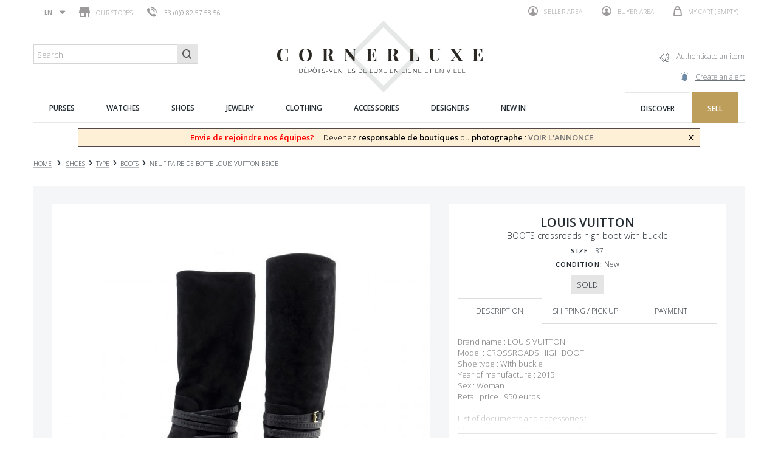

--- FILE ---
content_type: text/html; charset=utf-8
request_url: https://www.cornerluxe.com/en/buy-boots/13592--bottes-louis-vuitton-crossroads-high-boot-37.html
body_size: 141721
content:
<!DOCTYPE HTML> <!--[if lt IE 7]><html class="no-js lt-ie9 lt-ie8 lt-ie7" lang="en-us"><![endif]--> <!--[if IE 7]><html class="no-js lt-ie9 lt-ie8 ie7" lang="en-us"><![endif]--> <!--[if IE 8]><html class="no-js lt-ie9 ie8" lang="en-us"><![endif]--> <!--[if gt IE 8]><html class="no-js ie9" lang="en-us"><![endif]--><html lang="en-us"><head><meta charset="utf-8" /><title> bottes louis vuitton crossroads high boot 37</title><meta name="description" content="CornerLuxe, the retail store specialized in bottes louis vuitton crossroads high. The item is available in one of our stores in Paris - Second hand item guaranteed authentic." /><meta name="generator" content="PrestaShop" /><meta name="robots" content="index,follow" /><meta name="viewport" content="width=device-width, minimum-scale=0.25, maximum-scale=1.6, initial-scale=1.0" /><meta name="apple-mobile-web-app-capable" content="yes" /><link rel="icon" type="image/vnd.microsoft.icon" href="/img/favicon.ico?1750924235" /><link rel="shortcut icon" type="image/x-icon" href="/img/favicon.ico?1750924235" /><link rel="stylesheet" href="https://www.cornerluxe.com/themes/cornerluxe/cache/v_99_01fc78233c83ab8bff27e8e645a61b58_all.css" type="text/css" media="all" /><link rel="stylesheet" href="https://www.cornerluxe.com/themes/cornerluxe/cache/v_99_e1a8fb9df217473b4360ca0737b3dc47_print.css" type="text/css" media="print" /><meta property="og:type" content="product" /><meta property="og:url" content="https://www.cornerluxe.com/en/buy-boots/13592--bottes-louis-vuitton-crossroads-high-boot-37.html" /><meta property="og:title" content=" bottes louis vuitton crossroads high boot 37" /><meta property="og:site_name" content="Cornerluxe" /><meta property="og:description" content="CornerLuxe, the retail store specialized in bottes louis vuitton crossroads high. The item is available in one of our stores in Paris - Second hand item guaranteed authentic." /><meta property="og:image" content="https://www.cornerluxe.com/14038-large_default/-bottes-louis-vuitton-crossroads-high-boot-37.jpg" /><meta property="product:pretax_price:amount" content="299.9" /><meta property="product:pretax_price:currency" content="EUR" /><meta property="product:price:amount" content="299.9" /><meta property="product:price:currency" content="EUR" /><meta property="product:weight:value" content="4.000000" /><meta property="product:weight:units" content="kg" />   
<script type="text/javascript" src="/modules/eicaptcha//js/eicaptcha-modules.js"></script> <link rel="stylesheet" href="//fonts.googleapis.com/css?family=Open+Sans:300,600&amp;subset=latin,latin-ext" type="text/css" media="all" /> <!--[if IE 8]> 
<script src="https://oss.maxcdn.com/libs/html5shiv/3.7.0/html5shiv.js"></script> 
<script src="https://oss.maxcdn.com/libs/respond.js/1.3.0/respond.min.js"></script> <![endif]--></head><body id="product" class="product product-13592 product--bottes-louis-vuitton-crossroads-high-boot-37 category-16 category-buy-boots hide-left-column hide-right-column lang_en" data-product-id="13592"><div id="page"><div class="header-container"> <header id="header"><div class="nav"><div class="container"><div class="row"> <nav><div id="languages-block-top" class="languages-block"><div class="current"> <span>en</span></div><ul id="first-languages" class="languages-block_ul toogle_content"><li > <a href="https://www.cornerluxe.com/fr/vente-bottes/13592--bottes-louis-vuitton-crossroads-high-boot-37.html" title="Français (French)" rel="alternate" hreflang="fr"> <span>fr</span> </a></li><li class="selected"> <span>en</span></li></ul></div><div id="stores_block_nav"> <a href="https://www.cornerluxe.com/en/magasins" title="Our stores"> <span class="ico-shop"></span> Our stores </a></div><span class="shop-phone"> <a href="tel:+33144183150"><i></i><span>33 (0)9 82 57 58 56</span></a> </span><div class="pull-right clearfix"><div class="shopping_cart"> <a href="https://www.cornerluxe.com/en/commande" title="View my shopping cart" rel="nofollow"> <span class="ico-cart"></span> <b>My cart</b> <span class="ajax_cart_quantity unvisible">0</span> <span class="ajax_cart_product_txt unvisible"></span> <span class="ajax_cart_product_txt_s unvisible"></span> <span class="ajax_cart_total unvisible"> </span> <span class="ajax_cart_no_product">(empty)</span> </a><div class="cart_block block exclusive"><div class="block_content"><div class="cart_block_list"><p class="cart_block_no_products"> No products</p><div class="cart-prices"><div class="cart-prices-line first-line"></div><div class="cart-prices-line last-line"> <span class="price cart_block_total ajax_block_cart_total"><span class="number">0.00</span> <sup class="currency">€</sup></span> <span>Total</span></div></div><p class="cart-buttons"> <a id="button_order_cart" class="btn btn-default button button-small" href="https://www.cornerluxe.com/en/commande" title="Check out" rel="nofollow"> <span> Check out </span> </a></p></div></div></div></div></div><div class="header_user_info"> <a class="login" href="http://cornerluxe.com/espaceVendeur" rel="nofollow" title="Log in to your seller account"> <span class="ico-profile"></span> Seller area </a> <a class="login" href="https://www.cornerluxe.com/en/mon-compte" rel="nofollow" title="Log in to your customer account"> <span class="ico-profile"></span> Buyer area </a></div></nav><div id="layer_cart"><div class="clearfix"><div class="layer_cart_product col-xs-12 col-md-6"> <span class="cross" title="Close window"></span> <span class="title"> <i class="icon-check"></i>Product successfully added to your shopping cart </span><div class="product-image-container layer_cart_img"></div><div class="layer_cart_product_info"> <span id="layer_cart_product_title" class="product-name"></span> <span id="layer_cart_product_attributes"></span><div> <strong class="dark">Quantity</strong> <span id="layer_cart_product_quantity"></span></div><div> <strong class="dark">Total</strong> <span id="layer_cart_product_price"></span></div></div></div><div class="layer_cart_cart col-xs-12 col-md-6"> <span class="title"> <span class="ajax_cart_product_txt_s unvisible"> There are <span class="ajax_cart_quantity">0</span> items in your cart. </span> <span class="ajax_cart_product_txt "> There is 1 item in your cart. </span> </span><div class="layer_cart_row"> <strong class="dark"> Total products </strong> <span class="ajax_block_products_total"> </span></div><div class="layer_cart_row"> <strong class="dark"> Total </strong> <span class="ajax_block_cart_total"> </span></div><div class="button-container"> <span class="continue button-white" title="Continue shopping"> <span> Continue shopping </span> </span> <a class="btn btn-default button button-dark" href="https://www.cornerluxe.com/en/commande" title="Proceed to checkout" rel="nofollow"> <span> Proceed to checkout </span> </a></div></div></div><div class="crossseling"></div></div><div class="layer_cart_overlay"></div></div></div></div><div><div class="container"><div class="row"><div id="notarize_link"> <a href="/en/accueil/47-notarize-an-article.html" title="Cornerluxe"> <span class="txt">Authenticate an item</span> <span class="ico-notarize"></span> </a> <a href="https://www.cornerluxe.com/en/module/createalert/myalerts" class="links-action"> <span class="txt">Create an alert</span> <span class="ico-alerte"></span> </a></div><div id="header_logo"> <a href="https://www.cornerluxe.com/" title="Cornerluxe"> <img class="logo img-responsive" src="https://www.cornerluxe.com/img/cornerluxe-logo-1475249786.jpg" alt="Cornerluxe" width="341" height="119"/> </a></div><div id="search_block_top" class="col-sm-3 clearfix"><form id="searchbox" action="https://corner-luxe.com/rechercheCornerLuxe.php"> <input type="hidden" name="controller" value="search" /> <input type="hidden" name="orderby" value="date_add" /> <input type="hidden" name="orderway" value="desc" /> <input class="search_query form-control" type="text" id="ma_recherche" name="ma_recherche" placeholder="Search" value="" /> <button type="submit" name="submit_search" class="btn btn-default button-search"> <span>Search</span> </button></form></div><div class="ph_megamenu_mobile_toggle container"> <a href="#" class="show_megamenu"><span class=""></span></a> <a href="#" class="hide_megamenu"><span class=""></span></a></div><div id="ph_megamenu_wrapper" class="clearBoth container"> <nav role="navigation"><ul id="ph_megamenu" class="ph_megamenu"><li class="menu_link_1 active ph-hidden-desktop"> <a href="http://www.cornerluxe.com/" title="Home" > <span class="">Home</span></a></li><li class="menu_link_15 has-submenu "> <a href="/en/278-sell-purses" title="Purses" > <span class="">Purses</span></a><div class="mega-menu clear clearfix " style="width: auto; left: 0;"><div class=""><div class="ph-type-5 ph-col ph-col-3 ph-hidden-mobile"><p><img src="https://www.cornerluxe.com/img/cms/megamenu/univers-sacs_1.jpg" alt="univers-sacs.jpg" width="270" height="240" /></p></div><div class="ph-type-4 ph-col ph-col-2"><div class="col-md-12"><h3 class="ph-mega-categories-cat-title cat_279"> Type</h3><ul class="ph-mega-categories-list-lvl-1"><li class="cat_303 "> <a href="https://www.cornerluxe.com/en/303-second-hand-shop" title="handbags"> handbags </a></li><li class="cat_304 "> <a href="https://www.cornerluxe.com/en/304-second-hand-shop" title="MESSENGER BAGS"> MESSENGER BAGS </a></li><li class="cat_305 "> <a href="https://www.cornerluxe.com/en/305-sell-luggage-trunk" title="LUGGAGES"> LUGGAGES </a></li><li class="cat_306 "> <a href="https://www.cornerluxe.com/en/306-sell-clutch" title="clutches"> clutches </a></li><li class="cat_307 "> <a href="https://www.cornerluxe.com/en/307-sell-backpack" title="backpacks"> backpacks </a></li></ul></div></div><div class="ph-type-4 ph-col ph-col-2"><div class="col-md-12"><h3 class="ph-mega-categories-cat-title cat_280"> Theme</h3><ul class="ph-mega-categories-list-lvl-1"><li class="cat_309 "> <a href="https://www.cornerluxe.com/en/309-resale-handbags" title="our favorites"> our favorites </a></li><li class="cat_310 "> <a href="https://www.cornerluxe.com/en/310-vintage-handbags" title="vintage"> vintage </a></li><li class="cat_311 "> <a href="https://www.cornerluxe.com/en/311-men-bags" title="men bags"> men bags </a></li><li class="cat_312 "> <a href="https://www.cornerluxe.com/en/312-handbags" title="all our bags"> all our bags </a></li></ul></div></div><div class="ph-type-4 ph-col ph-col-2"><div class="col-md-12"><h3 class="ph-mega-categories-cat-title cat_281"> Designer</h3><ul class="ph-mega-categories-list-lvl-1"><li class="cat_313 "> <a href="https://www.cornerluxe.com/en/313-hermes-handbags" title="Hermes"> Hermes </a></li><li class="cat_314 "> <a href="https://www.cornerluxe.com/en/314-louis-vuitton-handbags" title="Louis Vuitton"> Louis Vuitton </a></li><li class="cat_315 "> <a href="https://www.cornerluxe.com/en/315-chanel-handbags" title="Chanel"> Chanel </a></li><li class="cat_316 "> <a href="https://www.cornerluxe.com/en/316-christian-dior-handbags" title="Christian Dior"> Christian Dior </a></li><li class="cat_317 "> <a href="https://www.cornerluxe.com/en/317-balenciaga-handbags" title="Balenciaga"> Balenciaga </a></li></ul></div></div><div class="ph-type-5 ph-col ph-col-3 ph-hidden-mobile"><h3></h3><div class="box"><h2>Try it in Paris before you buy</h2><p>If you want to see or try an article, you're welcome in our CORNERLUXE consignment stores in Paris.</p><p><a href="http://www.cornerluxe.com/en/content/10-how-to-buy">Learn more</a></p></div><div class="box"><h2>Items sent in 24 hours</h2><p>Worldwide insured shipping with Colissimo ou UPS. Free shipping to France over 500€.</p><p>7 days to change your mind and ask for a return.</p><p><a href="http://www.cornerluxe.com/en/content/13-livraison-retour">Learn more</a></p></div></div></div></div></li><li class="menu_link_16 has-submenu "> <a href="/en/282-sell-watch" title="Watches" > <span class="">Watches</span></a><div class="mega-menu clear clearfix " style="width: auto; left: 0;"><div class=""><div class="ph-type-5 ph-col ph-col-3 ph-hidden-mobile"><p><img src="https://www.cornerluxe.com/img/cms/megamenu/univers-montres_1.jpg" alt="" width="270" height="240" /></p></div><div class="ph-type-4 ph-col ph-col-2"><div class="col-md-12"><h3 class="ph-mega-categories-cat-title cat_291"> TYPE</h3><ul class="ph-mega-categories-list-lvl-1"><li class="cat_318 "> <a href="https://www.cornerluxe.com/en/318-sell-mechanical-watch" title="mechanical watches"> mechanical watches </a></li><li class="cat_319 "> <a href="https://www.cornerluxe.com/en/319-automatic-watches" title="automatic watches"> automatic watches </a></li><li class="cat_320 "> <a href="https://www.cornerluxe.com/en/320-quartz-watches" title="quartz watches"> quartz watches </a></li><li class="cat_321 "> <a href="https://www.cornerluxe.com/en/321-sell-clocks" title="clocks"> clocks </a></li><li class="cat_386 "> <a href="https://www.cornerluxe.com/en/386-watch-accessories" title="watch accessories"> watch accessories </a></li></ul></div></div><div class="ph-type-4 ph-col ph-col-2"><div class="col-md-12"><h3 class="ph-mega-categories-cat-title cat_292"> Theme</h3><ul class="ph-mega-categories-list-lvl-1"><li class="cat_322 "> <a href="https://www.cornerluxe.com/en/322-buy-favorite-watch" title="our favorites"> our favorites </a></li><li class="cat_323 "> <a href="https://www.cornerluxe.com/en/323-sell-vintage-watch" title="vintage watches"> vintage watches </a></li><li class="cat_324 "> <a href="https://www.cornerluxe.com/en/324-sell-men-watch" title="men watches"> men watches </a></li><li class="cat_325 "> <a href="https://www.cornerluxe.com/en/325-sell-women-watch" title="women watches"> women watches </a></li><li class="cat_326 "> <a href="https://www.cornerluxe.com/en/326-consignment-store-watch" title="all our watches"> all our watches </a></li></ul></div></div><div class="ph-type-4 ph-col ph-col-2"><div class="col-md-12"><h3 class="ph-mega-categories-cat-title cat_293"> DESIGNER</h3><ul class="ph-mega-categories-list-lvl-1"><li class="cat_328 "> <a href="https://www.cornerluxe.com/en/328-sell-rolex-watch" title="Rolex"> Rolex </a></li><li class="cat_329 "> <a href="https://www.cornerluxe.com/en/329-sell-omega-watch" title="Om&eacute;ga"> Om&eacute;ga </a></li><li class="cat_330 "> <a href="https://www.cornerluxe.com/en/330-sell-cartier-watch" title="Cartier"> Cartier </a></li><li class="cat_331 "> <a href="https://www.cornerluxe.com/en/331-sell-hermes-watch" title="Hermes"> Hermes </a></li></ul></div></div><div class="ph-type-5 ph-col ph-col-3 ph-hidden-mobile"><div class="box"><h2>Try it in Paris before you buy</h2><p>If you want to see or try an article, you're welcome in our CORNERLUXE consignment stores in Paris.</p><p><a href="http://www.cornerluxe.com/en/content/10-how-to-buy">Learn more</a></p></div><div class="box"><h2>Items sent in 24 hours</h2><p>Worldwide insured shipping with Colissimo ou UPS. Free shipping to France over 500€.</p><p>7 days to change your mind and ask for a return.</p><p><a href="http://www.cornerluxe.com/en/content/13-livraison-retour">Learn more</a></p></div></div></div></div></li><li class="menu_link_2 has-submenu "> <a href="/en/12-sell-shoes" title="Shoes" > <span class="">Shoes</span></a><div class="mega-menu clear clearfix " style="width: auto; left: 0;"><div class=""><div class="ph-type-5 ph-col ph-col-3 ph-hidden-mobile"><p><img src="https://www.cornerluxe.com/img/cms/megamenu/univers-souliers.jpg" alt="Chaussures" width="270" height="240" /></p></div><div class="ph-type-4 ph-col ph-col-2"><div class="col-md-12"><h3 class="ph-mega-categories-cat-title cat_13"> type</h3><ul class="ph-mega-categories-list-lvl-1"><li class="cat_14 "> <a href="https://www.cornerluxe.com/en/14-buy-derbies-shoes" title="Derbies"> Derbies </a></li><li class="cat_15 "> <a href="https://www.cornerluxe.com/en/15-buy-oxford-shoes" title="Oxford"> Oxford </a></li><li class="cat_16 "> <a href="https://www.cornerluxe.com/en/16-buy-boots" title="Boots"> Boots </a></li><li class="cat_286 "> <a href="https://www.cornerluxe.com/en/286-buy-low-boots" title="Low boots"> Low boots </a></li><li class="cat_287 "> <a href="https://www.cornerluxe.com/en/287-buy-sneakers" title="Sneakers"> Sneakers </a></li><li class="cat_288 "> <a href="https://www.cornerluxe.com/en/288-buy-pumps-shoes" title="Pump shoes"> Pump shoes </a></li><li class="cat_289 "> <a href="https://www.cornerluxe.com/en/289-buy-loafers-shoes" title="Loafers"> Loafers </a></li><li class="cat_290 "> <a href="https://www.cornerluxe.com/en/290-buy-sandals-shoes" title="Sandals"> Sandals </a></li><li class="cat_381 "> <a href="https://www.cornerluxe.com/en/381-ballet-flats" title="ballet flats"> ballet flats </a></li></ul></div></div><div class="ph-type-4 ph-col ph-col-2"><div class="col-md-12"><h3 class="ph-mega-categories-cat-title cat_17"> Theme</h3><ul class="ph-mega-categories-list-lvl-1"><li class="cat_18 "> <a href="https://www.cornerluxe.com/en/18-resale-shoes" title="Our favorites"> Our favorites </a></li><li class="cat_19 "> <a href="https://www.cornerluxe.com/en/19-vintage-shoes" title="Vintages"> Vintages </a></li><li class="cat_20 "> <a href="https://www.cornerluxe.com/en/20-men-shoes" title="Shoes for men"> Shoes for men </a></li><li class="cat_21 "> <a href="https://www.cornerluxe.com/en/21-women-shoes" title="Shoes for women"> Shoes for women </a></li><li class="cat_327 "> <a href="https://www.cornerluxe.com/en/327-sell-second-hand-shoes" title="All our shoes"> All our shoes </a></li></ul></div></div><div class="ph-type-4 ph-col ph-col-2"><div class="col-md-12"><h3 class="ph-mega-categories-cat-title cat_22"> Designer</h3><ul class="ph-mega-categories-list-lvl-1"><li class="cat_23 "> <a href="https://www.cornerluxe.com/en/23-jm-weston-shoes" title="J.M. Weston"> J.M. Weston </a></li><li class="cat_24 "> <a href="https://www.cornerluxe.com/en/24-berluti-shoes" title="Berluti"> Berluti </a></li><li class="cat_25 "> <a href="https://www.cornerluxe.com/en/25-churchs-shoes" title="Church&#039;s"> Church&#039;s </a></li><li class="cat_26 "> <a href="https://www.cornerluxe.com/en/26-john-lobb-shoes" title="John Lobb"> John Lobb </a></li><li class="cat_27 "> <a href="https://www.cornerluxe.com/en/27-christian-louboutin-shoes" title="Christian Louboutin"> Christian Louboutin </a></li></ul></div></div><div class="ph-type-5 ph-col ph-col-3 ph-hidden-mobile"><div class="box"><h2>Try it in Paris before you buy</h2><p>If you want to see or try an article, you're welcome in our CORNERLUXE consignment stores in Paris.</p><p><a href="http://cornerluxe.com/en/content/10-how-to-buy">Learn more</a></p></div><div class="box"><h2>Items sent in 24 hours</h2><p>Worldwide insured shipping with Colissimo ou UPS. Free shipping to France over 500€.</p><p>7 days to change your mind and ask for a return.</p><p><a href="http://cornerluxe.com/en/content/13-livraison-retour">Learn more</a></p></div></div></div></div></li><li class="menu_link_17 has-submenu "> <a href="/en/283-sell-jewels" title="Jewelry" > <span class="">Jewelry</span></a><div class="mega-menu clear clearfix " style="width: auto; left: 0;"><div class=""><div class="ph-type-5 ph-col ph-col-3 ph-hidden-mobile"><p><img src="https://www.cornerluxe.com/img/cms/megamenu/univers-bijoux.jpg" alt="to do" height="240" width="270" /></p></div><div class="ph-type-4 ph-col ph-col-2"><div class="col-md-12"><h3 class="ph-mega-categories-cat-title cat_294"> Type</h3><ul class="ph-mega-categories-list-lvl-1"><li class="cat_346 "> <a href="https://www.cornerluxe.com/en/346-sell-rings" title="Rings"> Rings </a></li><li class="cat_347 "> <a href="https://www.cornerluxe.com/en/347-sell-earrings" title="Earrings"> Earrings </a></li><li class="cat_348 "> <a href="https://www.cornerluxe.com/en/348-sell-bracelets" title="bracelets"> bracelets </a></li><li class="cat_350 "> <a href="https://www.cornerluxe.com/en/350-sell-necklaces" title="Necklaces"> Necklaces </a></li><li class="cat_351 "> <a href="https://www.cornerluxe.com/en/351-sell-cufflinks" title="Cufflinks"> Cufflinks </a></li><li class="cat_352 "> <a href="https://www.cornerluxe.com/en/352-sell-brooches" title="Others jewels"> Others jewels </a></li></ul></div></div><div class="ph-type-4 ph-col ph-col-2"><div class="col-md-12"><h3 class="ph-mega-categories-cat-title cat_295"> Theme</h3><ul class="ph-mega-categories-list-lvl-1"><li class="cat_332 "> <a href="https://www.cornerluxe.com/en/332-resale-jewels" title="Our favorites"> Our favorites </a></li><li class="cat_333 "> <a href="https://www.cornerluxe.com/en/333-sell-vintage-jewels" title="vintage jewels"> vintage jewels </a></li><li class="cat_334 "> <a href="https://www.cornerluxe.com/en/334-sell-men-jewels" title="Men jewels"> Men jewels </a></li><li class="cat_335 "> <a href="https://www.cornerluxe.com/en/335-sell-women-jewels" title="Women jewels"> Women jewels </a></li><li class="cat_336 "> <a href="https://www.cornerluxe.com/en/336-second-hand-jewels" title="All our jewels"> All our jewels </a></li></ul></div></div><div class="ph-type-4 ph-col ph-col-2"><div class="col-md-12"><h3 class="ph-mega-categories-cat-title cat_296"> Designer</h3><ul class="ph-mega-categories-list-lvl-1"><li class="cat_369 "> <a href="https://www.cornerluxe.com/en/369-sell-cartier-jewels" title="Cartier"> Cartier </a></li><li class="cat_370 "> <a href="https://www.cornerluxe.com/en/370-sell-mauboussin-jewels" title="Mauboussin"> Mauboussin </a></li><li class="cat_371 "> <a href="https://www.cornerluxe.com/en/371-sell-hermes-jewels" title="Hermes"> Hermes </a></li><li class="cat_372 "> <a href="https://www.cornerluxe.com/en/372-sell-chanel-jewels" title="Chanel"> Chanel </a></li></ul></div></div><div class="ph-type-5 ph-col ph-col-3 ph-hidden-mobile"><div class="box"><h2>Try it in Paris before you buy</h2><p>If you want to see or try an article, you're welcome in our CORNERLUXE consignment stores in Paris.</p><p><a href="www.cornerluxe.com/en/content/10-how-to-buy">Learn more</a></p></div><div class="box"><h2>Items sent in 24 hours</h2><p>Worldwide insured shipping with Colissimo ou UPS. Free shipping to France over 500€.</p><p>7 days to change your mind and ask for a return.</p><p><a href="http://www.cornerluxe.com/en/content/13-livraison-retour">Learn more</a></p></div></div></div></div></li><li class="menu_link_18 has-submenu "> <a href="/en/284-sell-clothes" title="Clothing" > <span class="">Clothing</span></a><div class="mega-menu clear clearfix " style="width: auto; left: 0;"><div class=""><div class="ph-type-5 ph-col ph-col-3 ph-hidden-mobile"><p><img src="https://www.cornerluxe.com/img/cms/megamenu/univers-vetements.jpg" alt="univers-vetements.jpg" width="270" height="240" /></p></div><div class="ph-type-4 ph-col ph-col-2"><div class="col-md-12"><h3 class="ph-mega-categories-cat-title cat_297"> TYPE</h3><ul class="ph-mega-categories-list-lvl-1"><li class="cat_353 "> <a href="https://www.cornerluxe.com/en/353-buy-jackets-clothes" title="jackets &amp; tailors"> jackets &amp; tailors </a></li><li class="cat_354 "> <a href="https://www.cornerluxe.com/en/354-buy-coats" title="coats"> coats </a></li><li class="cat_355 "> <a href="https://www.cornerluxe.com/en/355-sell-tops" title="tops"> tops </a></li><li class="cat_356 "> <a href="https://www.cornerluxe.com/en/356-buy-dresses" title="dresses"> dresses </a></li><li class="cat_357 "> <a href="https://www.cornerluxe.com/en/357-buy-knitwears" title="knitwears"> knitwears </a></li><li class="cat_382 "> <a href="https://www.cornerluxe.com/en/382-buy-pants-jeans" title="other clothes"> other clothes </a></li></ul></div></div><div class="ph-type-4 ph-col ph-col-2"><div class="col-md-12"><h3 class="ph-mega-categories-cat-title cat_298"> Theme</h3><ul class="ph-mega-categories-list-lvl-1"><li class="cat_337 "> <a href="https://www.cornerluxe.com/en/337-resale-clothes" title="our favorites"> our favorites </a></li><li class="cat_338 "> <a href="https://www.cornerluxe.com/en/338-vintage-clothes" title="vintage clothes"> vintage clothes </a></li><li class="cat_339 "> <a href="https://www.cornerluxe.com/en/339-men-clothes" title="men clothes"> men clothes </a></li><li class="cat_340 "> <a href="https://www.cornerluxe.com/en/340-women-clothes" title="women clothes"> women clothes </a></li><li class="cat_341 "> <a href="https://www.cornerluxe.com/en/341-sell-second-hand-clothes" title="all our clothes"> all our clothes </a></li></ul></div></div><div class="ph-type-4 ph-col ph-col-2"><div class="col-md-12"><h3 class="ph-mega-categories-cat-title cat_299"> Designer</h3><ul class="ph-mega-categories-list-lvl-1"><li class="cat_373 "> <a href="https://www.cornerluxe.com/en/373-hermes-clothes" title="Hermes"> Hermes </a></li><li class="cat_374 "> <a href="https://www.cornerluxe.com/en/374-chanel-clothes" title="Chanel"> Chanel </a></li><li class="cat_375 "> <a href="https://www.cornerluxe.com/en/375-louis-vuitton-clothes" title="Louis Vuitton"> Louis Vuitton </a></li><li class="cat_376 "> <a href="https://www.cornerluxe.com/en/376-burberry-clothes" title="Burberry"> Burberry </a></li></ul></div></div><div class="ph-type-5 ph-col ph-col-3 ph-hidden-mobile"><div class="box"><h2>Try it in Paris before you buy</h2><p>If you want to see or try an article, you're welcome in our CORNERLUXE consignment stores in Paris.</p><p><a href="http://www.cornerluxe.com/en/content/10-how-to-buy">Learn more</a></p></div><div class="box"><h2>Items sent in 24 hours</h2><p>Worldwide insured shipping with Colissimo ou UPS. Free shipping to France over 500€.</p><p>7 days to change your mind and ask for a return.</p><p><a href="http://www.cornerluxe.com/en/content/13-livraison-retour">Learn more</a></p></div></div></div></div></li><li class="menu_link_20 has-submenu "> <a href="/en/285-sell-accessories" title="Accessories" > <span class="">Accessories</span></a><div class="mega-menu clear clearfix " style="width: auto; left: 0;"><div class=""><div class="ph-type-5 ph-col ph-col-3 ph-hidden-mobile"><p><img src="https://www.cornerluxe.com/img/cms/megamenu/univers-accessoires.jpg" alt="univers-accessoires.jpg" width="270" height="240" /></p></div><div class="ph-type-4 ph-col ph-col-2"><div class="col-md-12"><h3 class="ph-mega-categories-cat-title cat_300"> type</h3><ul class="ph-mega-categories-list-lvl-1"><li class="cat_358 "> <a href="https://www.cornerluxe.com/en/358-sell-preloved-belts" title="belts"> belts </a></li><li class="cat_359 "> <a href="https://www.cornerluxe.com/en/359-second-hand-scarves" title="scarves"> scarves </a></li><li class="cat_360 "> <a href="https://www.cornerluxe.com/en/360-sell-wallets" title="wallets"> wallets </a></li><li class="cat_361 "> <a href="https://www.cornerluxe.com/en/361-buy-small-leather-goods" title="small leather goods"> small leather goods </a></li><li class="cat_362 "> <a href="https://www.cornerluxe.com/en/362-buy-sunglasses" title="glasses"> glasses </a></li><li class="cat_363 "> <a href="https://www.cornerluxe.com/en/363-buy-lighters" title="lighters"> lighters </a></li><li class="cat_364 "> <a href="https://www.cornerluxe.com/en/364-sell-pens" title="pens"> pens </a></li><li class="cat_365 "> <a href="https://www.cornerluxe.com/en/365-for-winter" title="for winter"> for winter </a></li><li class="cat_366 "> <a href="https://www.cornerluxe.com/en/366-sell-home-linen" title="home linen"> home linen </a></li><li class="cat_367 "> <a href="https://www.cornerluxe.com/en/367-design-consignment-store" title="art of living"> art of living </a></li><li class="cat_368 "> <a href="https://www.cornerluxe.com/en/368-sell-design" title="art de la table"> art de la table </a></li><li class="cat_385 "> <a href="https://www.cornerluxe.com/en/385-buy-second-hand-accessories" title="Other accessories"> Other accessories </a></li></ul></div></div><div class="ph-type-4 ph-col ph-col-2"><div class="col-md-12"><h3 class="ph-mega-categories-cat-title cat_301"> Theme</h3><ul class="ph-mega-categories-list-lvl-1"><li class="cat_342 "> <a href="https://www.cornerluxe.com/en/342-resale-accessories" title="our favorites"> our favorites </a></li><li class="cat_343 "> <a href="https://www.cornerluxe.com/en/343-vintage-accessories" title="vintage"> vintage </a></li><li class="cat_344 "> <a href="https://www.cornerluxe.com/en/344-men-accessories" title="men accessories"> men accessories </a></li><li class="cat_345 "> <a href="https://www.cornerluxe.com/en/345-women-accessories" title="women accessories"> women accessories </a></li><li class="cat_383 "> <a href="https://www.cornerluxe.com/en/383-sell-second-hand-accessories" title="all our accessories"> all our accessories </a></li></ul></div></div><div class="ph-type-4 ph-col ph-col-2"><div class="col-md-12"><h3 class="ph-mega-categories-cat-title cat_302"> Designer</h3><ul class="ph-mega-categories-list-lvl-1"><li class="cat_377 "> <a href="https://www.cornerluxe.com/en/377-hermes-accessories" title="Hermes"> Hermes </a></li><li class="cat_378 "> <a href="https://www.cornerluxe.com/en/378-chanel-accessories" title="Chanel"> Chanel </a></li><li class="cat_379 "> <a href="https://www.cornerluxe.com/en/379-montblanc-accessories" title="Montblanc"> Montblanc </a></li><li class="cat_380 "> <a href="https://www.cornerluxe.com/en/380-st-dupont" title="St Dupont"> St Dupont </a></li><li class="cat_384 "> <a href="https://www.cornerluxe.com/en/384-louis-vuitton-accessories" title="Louis Vuitton"> Louis Vuitton </a></li></ul></div></div><div class="ph-type-5 ph-col ph-col-3 ph-hidden-mobile"><div class="box"><h2>Try it in Paris before you buy</h2><p>If you want to see or try an article, you're welcome in our CORNERLUXE consignment stores in Paris.</p><p><a href="http://www.cornerluxe.com/en/content/10-how-to-buy">Learn more</a></p></div><div class="box"><h2>Items sent in 24 hours</h2><p>Worldwide insured shipping with Colissimo ou UPS. Free shipping to France over 500€.</p><p>7 days to change your mind and ask for a return.</p><p><a href="http://www.cornerluxe.com/en/content/13-livraison-retour">Learn more</a></p></div></div></div></div></li><li class="menu_link_21 has-submenu "> <a href="/en/sell-luxury" title="Designers" > <span class="">Designers</span></a><div class="mega-menu clear clearfix " style="width: auto; left: 0;"><div class=""><div class="ph-type-5 ph-col ph-col-2"><h3></h3><ul class="marques"><li><a href="/en/226_baccarat">BACCARAT</a></li><li><a href="/en/227_balenciaga">BALENCIAGA</a></li><li><a href="/en/233_berluti">BERLUTI</a></li><li><a href="/en/237_boucheron">BOUCHERON</a></li><li><a href="/en/239_breitling">BREITLING</a></li><li><a href="/en/240_bulgari">BULGARI</a></li><li><a href="/en/241_burberry">BURBERRY</a></li><li><a href="/en/244_cartier">CARTIER</a></li><li><a href="/en/245_celine">CELINE</a></li><li><a href="/en/247_chanel">CHANEL</a></li></ul></div><div class="ph-type-5 ph-col ph-col-2"><h3></h3><ul class="marques"><li><a href="/en/248_chaumet">CHAUMET</a></li><li><a href="/en/249_chloe">CHLOE</a></li><li><a href="/en/250_chopard">CHOPARD</a></li><li><a href="/en/251_christian-dior">CHRISTIAN DIOR</a></li><li><a href="/en/252_christian-louboutin">CHRISTIAN LOUBOUTIN</a></li><li><a href="/en/255_church-s">CHURCH'S</a></li><li><a href="/en/272_dolce-gabbana">DOLCE &amp; GABBANA</a></li><li><a href="/en/283_fred">FRED</a></li><li><a href="/en/294_goyard">GOYARD</a></li><li><a href="/en/297_gucci">GUCCI</a></li></ul></div><div class="ph-type-5 ph-col ph-col-2"><h3></h3><ul class="marques"><li><a href="/en/302_hermes">HERMES</a></li><li><a href="/en/311_jaeger-lecoultre">JAEGER LECOULTRE</a></li><li><a href="/en/314_jerome-dreyfuss">JEROME DREYFUSS</a></li><li><a href="/en/318_jm-weston">JM WESTON</a></li><li><a href="/en/320_john-lobb">JOHN LOBB</a></li><li><a href="/en/324_lancel">LANCEL</a></li><li><a href="/en/329_louis-vuitton">LOUIS VUITTON</a></li><li><a href="/en/435_mauboussin">MAUBOUSSIN</a></li><li><a href="/en/343_montblanc">MONTBLANC</a></li><li><a href="/en/352_omega">OMEGA</a></li></ul></div><div class="ph-type-5 ph-col ph-col-3"><h3></h3><ul class="marques"><li><a href="/en/362_piaget">PIAGET</a></li><li><a href="/en/366_poiray">POIRAY</a></li><li><a href="/en/369_prada">PRADA</a></li><li><a href="/en/381_rolex">ROLEX</a></li><li><a href="/en/382_saint-laurent">SAINT LAURENT</a></li><li><a href="/en/396_st-dupont">ST DUPONT</a></li><li><a href="/en/403_tag-heuer">TAG HEUER</a></li><li><a href="/en/409_tiffany-co">TIFFANY &amp; CO</a></li><li><a href="/en/411_tod-s">TOD'S</a></li><li><a href="/en/421_valentino">VALENTINO</a></li></ul></div><div class="ph-type-5 ph-col ph-col-3 ph-hidden-mobile"><h3></h3><div class="box"><h2>Try it in Paris before you buy</h2><p>If you want to see or try an article, you're welcome in our CORNERLUXE consignment stores in Paris.</p><p><a href="http://www.cornerluxe.com/en/content/10-how-to-buy">Learn more</a></p></div><div class="box"><h2>Items sent in 24 hours</h2><p>Worldwide insured shipping with Colissimo ou UPS. Free shipping to France over 500€.</p><p>7 days to change your mind and ask for a return.</p><p><a href="http://www.cornerluxe.com/en/content/13-livraison-retour">Learn more</a></p></div></div></div></div></li><li class="menu_link_12 sell align-right has-submenu "> <a href="/en/content/9-how-to-sell" title="Sell" > <span class="">Sell</span></a><div class="mega-menu clear clearfix " style="width: auto; right: 0;"><div class=""><div class="ph-type-5 ph-col ph-col-3 ph-hidden-mobile"> <a href="/en/content/9-how-to-sell" title="How to sell my article with Cornerluxe ?"><h3> How to sell my article with Cornerluxe ?</h3><p><img src="https://www.cornerluxe.com/img/cms/megamenu-comment-vendre.jpg" alt="" width="270" height="240" /></p><div class="overlay"></div> </a></div><div class="ph-type-5 ph-col ph-col-3 ph-hidden-mobile"> <a href="/en/content/14-items-to-sell" title="What kind of items can I sell with Cornerluxe ?"><h3> What kind of items can I sell with Cornerluxe ?</h3><p><img src="https://www.cornerluxe.com/img/cms/megamenu/megamenu_deposer.jpg" alt="Quels objets puis-je déposer chez Cornerluxe ?" width="270" height="240" /></p><div class="overlay"></div> </a></div><div class="ph-type-5 ph-col ph-col-3 ph-hidden-mobile"> <a href="/en/content/11-how-to-authenticate-an-article" title="How to authenticate my items ?"><h3> How to authenticate my items ?</h3><p><img src="https://www.cornerluxe.com/img/cms/megamenu/megamenu-authentifier.jpg" alt="HOW TO NOTARIZE MY ARTICLE ?" width="270" height="240" /></p><div class="overlay"></div> </a></div><div class="ph-type-5 ph-col ph-col-3 ph-hidden-mobile"><div class="box"><h2>High visibility for your items</h2><p>Your items are listed on the best international website of second hand market.</p><p>Presentation in our different shops in Paris.</p><p><a href="http://www.cornerluxe.com/en/content/9-how-to-sell">Learn more</a></p></div><div class="box"><h2>+10 years of experience</h2><p>More than 200.000 luxury items sold in 10 years.</p><p>Real estimate. Your items are sold at the best prices.</p><p><a href="http://www.cornerluxe.com/en/content/9-how-to-sell">Learn more</a></p></div></div><div class="ph-type-5 ph-col ph-col-1 ph-hidden-desktop"><p style="text-align:left;"><a href="content/9-how-to-sell" style="text-decoration:none;color:#000000;font-size:12px;"><strong>How to sell my item ?</strong></a></p></div><div class="ph-type-5 ph-col ph-col-3 ph-new-row ph-hidden-desktop"><p style="text-align:left;"><a href="/content/14-items-to-sell" style="text-decoration:none;color:#000000;font-size:12px;"><strong>What items to sell ?</strong></a></p></div><div class="ph-type-5 ph-col ph-col-3 ph-new-row ph-hidden-desktop"><p style="text-align:left;"><a href="/content/11-how-to-authenticate-an-article" style="text-decoration:none;color:#000000;font-size:12px;"><strong>How to authenticate an item ?</strong></a></p></div></div></div></li><li class="menu_link_11 discover align-right has-submenu "> <a href="/en/content/8-about-us" title="Discover" > <span class="">Discover</span></a><div class="mega-menu clear clearfix " style="width: auto; right: 0;"><div class=""><div class="ph-type-5 ph-col ph-col-3 ph-hidden-mobile"> <a href="/en/content/8-about-us" title="About us"><h3> About us</h3><p><img src="https://www.cornerluxe.com/img/cms/megamenu/20170802_193338%20-%20Copie.jpg" alt="About us" width="270" height="240" /></p><div class="overlay"></div> </a></div><div class="ph-type-5 ph-col ph-col-3 ph-hidden-mobile"> <a href="/en/content/9-how-to-sell" title="How to sell ?"><h3> How to sell ?</h3><p><img src="https://www.cornerluxe.com/img/cms/megamenu/megamenu-vendre.jpg" alt="How to sell ?" width="270" height="240" /></p><div class="overlay"></div> </a></div><div class="ph-type-5 ph-col ph-col-3 ph-hidden-mobile"> <a href="/en/content/10-how-to-buy" title="How to buy?"><h3> How to buy?</h3><p><img src="https://www.cornerluxe.com/img/cms/megamenu/megamenu-acheter.jpg" alt="How to sell ?" width="270" height="240" /></p><div class="overlay"></div> </a></div><div class="ph-type-5 ph-col ph-col-3 ph-hidden-mobile"><div class="box"><h2>Try it in Paris before you buy</h2><p>If you want to see or try an article, you're welcome in our CORNERLUXE consignment stores in Paris.</p><p><a href="http://www.cornerluxe.com/en/content/10-how-to-buy#ADVANTAGES">Learn more</a></p></div><div class="box"><h2>Items sent in 24 hours</h2><p>Worldwide insured shipping with Colissimo ou UPS. Free shipping to France over 500€.</p><p>7 days to change your mind and ask for a return.</p><p><a href="http://www.cornerluxe.com/en/content/13-shipping-pickup-return">Learn more</a></p></div></div><div class="ph-type-5 ph-col ph-col-3 ph-new-row ph-hidden-desktop"><p style="text-align:left;"><a href="/content/8-about-us" style="text-decoration:none;color:#000000;font-size:12px;"><strong>About us</strong></a></p></div><div class="ph-type-5 ph-col ph-col-3 ph-hidden-desktop"><p style="text-align:left;"><a href="/content/9-how-to-sell" style="text-decoration:none;color:#000000;font-size:12px;"><strong>How to sell ?</strong></a></p></div><div class="ph-type-5 ph-col ph-col-3 ph-hidden-desktop"><p style="text-align:left;"><a href="/content/10-how-to-buy" style="text-decoration:none;color:#000000;font-size:12px;"><strong>How to buy ?</strong></a></p></div></div></div></li><li class="menu_link_68 has-submenu "> <a href="" title="New in" > <span class="">New in</span></a><div class="mega-menu clear clearfix " style="width: auto; left: 0;"><div class=""><div class="ph-type-5 ph-col ph-col-1"><p style="text-align:left;"><a href="https://corner-luxe.com/rechercheCornerLuxe.php" style="text-decoration:none;color:#000000;font-size:12px;"><strong>See the latest news in</strong></a></p></div></div></div></li><li class="menu_link_35 notarize with-icon ph-hidden-desktop"> <a href="" title="authenticate an item" > <i class="fa ico-notarize"></i> <span class="">authenticate an item</span></a></li><li class="menu_link_69 notarize with-icon ph-hidden-desktop"> <a href="my-alerts" title="Create an alert" > <i class="fa ico-notarize"></i> <span class="">Create an alert</span></a></li></ul> </nav><div class="displayNavMobile"><div id="languages-block-top" class="languages-block"><div class="current"> <span>en</span></div><ul id="first-languages" class="languages-block_ul toogle_content"><li > <a href="https://www.cornerluxe.com/fr/depot-vente-foulards/9278-foulard-hermes-expedition-polaire-francaise-en-soie.html" title="Français (French)" rel="alternate" hreflang="fr"> <span>fr</span> </a></li><li class="selected"> <span>en</span></li></ul></div><div id="stores_block_nav"> <a href="https://www.cornerluxe.com/en/magasins" title="Our stores"> <span class="ico-shop"></span> Our stores </a></div><span class="shop-phone"> <a href="tel:+33144183150"><i></i><span>33 (0)9 82 57 58 56</span></a> </span><div class="pull-right clearfix"><div class="shopping_cart"> <a href="https://www.cornerluxe.com/en/commande" title="View my shopping cart" rel="nofollow"> <span class="ico-cart"></span> <b>My cart</b> <span class="ajax_cart_quantity unvisible">0</span> <span class="ajax_cart_product_txt unvisible"></span> <span class="ajax_cart_product_txt_s unvisible"></span> <span class="ajax_cart_total unvisible"> </span> <span class="ajax_cart_no_product">(empty)</span> </a><div class="cart_block block exclusive"><div class="block_content"><div class="cart_block_list"><p class="cart_block_no_products"> No products</p><div class="cart-prices"><div class="cart-prices-line first-line"></div><div class="cart-prices-line last-line"> <span class="price cart_block_total ajax_block_cart_total"><span class="number">0.00</span> <sup class="currency">€</sup></span> <span>Total</span></div></div><p class="cart-buttons"> <a id="button_order_cart" class="btn btn-default button button-small" href="https://www.cornerluxe.com/en/commande" title="Check out" rel="nofollow"> <span> Check out </span> </a></p></div></div></div></div></div><div class="header_user_info"> <a class="login" href="http://cornerluxe.com/espaceVendeur" rel="nofollow" title="Log in to your seller account"> <span class="ico-profile"></span> Seller area </a> <a class="login" href="https://www.cornerluxe.com/en/mon-compte" rel="nofollow" title="Log in to your customer account"> <span class="ico-profile"></span> Buyer area </a></div></div></div>  </div></div></div> </header></div><div class="columns-container"><div id="columns" class="container"><div class="breadcrumb clearfix"> <a class="navigation_page" href="https://www.cornerluxe.com/" title="Return to Home">Home</a> <span class="navigation-pipe">›</span> <span class="navigation_page"><span itemscope itemtype="http://data-vocabulary.org/Breadcrumb"><a itemprop="url" href="https://www.cornerluxe.com/en/12-sell-shoes" title="Shoes" ><span itemprop="title">Shoes</span></a></span><span class="navigation-pipe">›</span><span itemscope itemtype="http://data-vocabulary.org/Breadcrumb"><a itemprop="url" href="https://www.cornerluxe.com/en/13-sell-preloved-shoes" title="type" ><span itemprop="title">type</span></a></span><span class="navigation-pipe">›</span><span itemscope itemtype="http://data-vocabulary.org/Breadcrumb"><a itemprop="url" href="https://www.cornerluxe.com/en/16-buy-boots" title="Boots" ><span itemprop="title">Boots</span></a></span><span class="navigation-pipe">›</span>NEUF PAIRE DE BOTTE LOUIS VUITTON BEIGE </span></div><div id="slider_row" class="row"></div><div class="row"><div id="center_column" class="center_column col-xs-12 col-lg-12"><div itemscope itemtype="https://schema.org/Product"><meta itemprop="url" content="https://www.cornerluxe.com/en/buy-boots/13592--bottes-louis-vuitton-crossroads-high-boot-37.html"><div class="primary_block row"><div class="pb-left-column col-xs-12 col-sm-5 col-md-6 col-lg-7"><div id="image-block" class="clearfix"> <span id="view_full_size"> <a class="jqzoom" title="NEUF PAIRE DE BOTTE LOUIS VUITTON BEIGE " rel="gal1" href="https://www.cornerluxe.com/14038-thickbox_default/-bottes-louis-vuitton-crossroads-high-boot-37.jpg"> <img itemprop="image" src="https://www.cornerluxe.com/14038-large_default/-bottes-louis-vuitton-crossroads-high-boot-37.jpg" title="NEUF PAIRE DE BOTTE LOUIS VUITTON BEIGE " alt="NEUF PAIRE DE BOTTE LOUIS VUITTON BEIGE "/> </a> </span></div><div id="views_block" class="clearfix"> <span class="view_scroll_spacer"> <a id="view_scroll_left" class="" title="Other views" href="javascript:{}"> Previous </a> </span><div id="thumbs_list"><ul id="thumbs_list_frame"><li id="thumbnail_14038" class="last"> <a href="javascript:void(0);" rel="{gallery: 'gal1', smallimage: 'https://www.cornerluxe.com/14038-large_default/-bottes-louis-vuitton-crossroads-high-boot-37.jpg',largeimage: 'https://www.cornerluxe.com/14038-thickbox_default/-bottes-louis-vuitton-crossroads-high-boot-37.jpg'}" title="NEUF PAIRE DE BOTTE LOUIS VUITTON BEIGE " onclick="return false;"> <img class="img-responsive" id="thumb_14038" src="https://www.cornerluxe.com/14038-cart_default/-bottes-louis-vuitton-crossroads-high-boot-37.jpg" alt="NEUF PAIRE DE BOTTE LOUIS VUITTON BEIGE " title="NEUF PAIRE DE BOTTE LOUIS VUITTON BEIGE " height="80" width="80" itemprop="image" /> </a></li></ul></div> <a id="view_scroll_right" title="Other views" href="javascript:{}"> Next </a></div><div class="row bg-white"><div class="pb-left-column col-xs-12"> <a class="btn-question" href="https://www.cornerluxe.com/en/buy-boots/13592--bottes-louis-vuitton-crossroads-high-boot-37.html#add-question-form" id="idTab999-my-click"> <span id="count-questions-tab1">0</span> <b class="padding16-question">Poser une question</b></a><p class="socialsharing_product list-inline no-print"> <span class="title">Share :</span> <button data-type="facebook" type="button" class="btn btn-default social-sharing"> <img src="https://www.cornerluxe.com/themes/cornerluxe/img/facebook-share.png" alt="Facebook Like" /> </button> <button data-type="twitter" type="button" class="btn btn-default social-sharing"> <img src="https://www.cornerluxe.com/themes/cornerluxe/img/twitter-share.png" alt="Tweet" /> </button> <button data-type="google-plus" type="button" class="btn btn-default social-sharing"> <img src="https://www.cornerluxe.com/themes/cornerluxe/img/google-share.png" alt="Google Plus" /> </button> <button data-type="pinterest" type="button" class="btn btn-default social-sharing"> <img src="https://www.cornerluxe.com/themes/cornerluxe/img/pinterest-share.png" alt="Pinterest" /> </button></p></div></div></div><div class="pb-center-column col-xs-12 col-sm-7 col-md-6 col-lg-5"><div class="bg-right"><h1 itemprop="name">LOUIS VUITTON<br /> <span>BOOTS crossroads high boot with buckle </span></h1><p id="product_condition"> <label>Size : </label> <span class="editable">37</span><br /> <label>Condition: </label> <span class="editable">New</span></p><form id="buy_block" action="https://www.cornerluxe.com/en/panier" method="post"><p class="hidden"> <input type="hidden" name="token" value="fa9e93605661bf07baeffe596eff1ad7" /> <input type="hidden" name="id_product" value="13592" id="product_page_product_id" /> <input type="hidden" name="add" value="1" /> <input type="hidden" name="id_product_attribute" id="idCombination" value="" /></p><div class="box-info-product"><div class="product_attributes clearfix"><p id="quantity_wanted_p" style="display: none;"> <label for="quantity_wanted">Quantity</label> <input type="number" min="1" name="qty" id="quantity_wanted" class="text" value="1" /> <a href="#" data-field-qty="qty" class="btn btn-default button-minus product_quantity_down"> <span><i class="icon-minus"></i></span> </a> <a href="#" data-field-qty="qty" class="btn btn-default button-plus product_quantity_up"> <span><i class="icon-plus"></i></span> </a> <span class="clearfix"></span></p><p id="minimal_quantity_wanted_p" style="display: none;"> The minimum purchase order quantity for the product is <b id="minimal_quantity_label">1</b></p></div><div class="content_prices clearfix"><div><div class="sold">Sold</div></div><div class="clear"></div></div><div class="box-cart-bottom"><div class="unvisible"><p id="add_to_cart" class="buttons_bottom_block no-print"> <button type="submit" name="Submit" class="exclusive" > <span>Add to cart</span> </button></p><div id="add_to_cart" class="buttons_bottom_block no-print"> <button type="submit" name="Submit" class="exclusive shop withdrawal"> <span>Pick up in shop</span> </button></div><p class="dispo">Available now at Paris 16 - <a href="https://www.cornerluxe.com/en/content/24-consignment-store-paris-16-Mozart?content_only=1" class="popin">Address and schedule</a> - (ref CL : 208458)</p><div class="links-action"> <a href="https://www.cornerluxe.com/en/content/24-consignment-store-paris-16-Mozart?content_only=1" class="popin"><span class="ico-call"></span>Call the shop</a> <a href="https://www.cornerluxe.com/en/content/26-create-a-custom-alert?content_only=1" class="popin"><span class="ico-alerte"></span>Create an alert</a> <a href="https://www.cornerluxe.com/en/content/9-how-to-sell" class="popin"><span class="ico-sell"></span>Sell yours</a></div><div class="services"><p><span class="ico-certificat"></span>Authenticity guaranteed</p><p><span class="ico-clock"></span>7 days to change your mind</p></div></div></div></div></form><p id="availability_date" style="display: none;"> <span id="availability_date_label">Availability date:</span> <span id="availability_date_value"></span></p><div id="oosHook"></div><ul class="nav nav-tabs" role="tablist"><li class="active"><a id="extraTab_link_1" aria-controls="extraTab_1" role="tab" data-toggle="tab" role="presentation" class="extraTabLink" href="#extraTab_1">Description</a></li><li class=""><a id="extraTab_link_2" aria-controls="extraTab_2" role="tab" data-toggle="tab" role="presentation" class="extraTabLink" href="#extraTab_2">Shipping / Pick up</a></li><li class=""><a id="extraTab_link_3" aria-controls="extraTab_3" role="tab" data-toggle="tab" role="presentation" class="extraTabLink" href="#extraTab_3">Payment</a></li></ul><div class="tab-content"><div id="extraTab_1" role="tabpanel" class="tab-pane in active "><div class="collapse-group"><div class="collapse" id="content_1"> Brand name : LOUIS VUITTON <br />Model : CROSSROADS HIGH BOOT <br />Shoe type : With buckle <br />Year of manufacture : 2015 <br />Sex : Woman <br />Retail price : 950 euros <br /><br />List of documents and accessories : <br />Shoe trees on photo not provided <br />Box <br />Booklet <br /><br />FEATURES : <br />Material : Suede - Suede calf <br />Color : Black <br />To note : From staff sales <br />Date code NL0155 <br />Shoe size : 37 <br />Heel height (cm) : 03 <br />Dimensions : Length of the outsole (cm): 26 <br />Max width of the sole (cm): 9.5 <br />Calf circumference (cm): 33 <br />Opening round (cm): 38 <br />Total height of the heel boot included (cm): 40.5 <br /><br />Feel free to come and try in our store Paris 16 th arrondissement. <br /><br />State : new <br />never worn - see pictures</div> <a href="javascript:void(0);" class="lnk_more collapsed" data-toggle="collapse" data-target="#content_1"><span class="ico-arrow"></span><span>Lire la suite</span></a></div></div><div id="extraTab_2" role="tabpanel" class="tab-pane "><div class="collapse-group"><div class="collapse" id="content_2"><p><strong>Where to see this object?</strong><br /></p><p>84 av Mozart<br /> 75016 PARIS</p><p><strong>When to come and see us?</strong><br /><img src="https://www.corner-luxe.com/images/annonce/HoraireEE-CL.jpg" alt="HoraireEE-CL" border="0"></p><p><strong>What are the shipping costs?</strong><br /> France : <span class="number">15.50</span> <sup class="currency">€</sup><br /> Europe 1 : <span class="number">24.20</span> <sup class="currency">€</sup><br /> Europe 2 : <span class="number">28.20</span> <sup class="currency">€</sup><br /> Europe 3 : <span class="number">31.20</span> <sup class="currency">€</sup><br /> Europe 4 : <span class="number">53.20</span> <sup class="currency">€</sup><br />World : <span class="number">85.20</span> <sup class="currency">€</sup></p><p><em>Europe 1: Germany - Belgium - Netherlands - Luxembourg <br /> Europe 2: Austria - Denmark - Spain - UK - Italy - Ireland - Portugal<br /> Europe 3: Finland - Norway - Sweden - Switzerland<br /> Europe 4: Greece - Hungary - Iceland</em></p></div> <a href="javascript:void(0);" class="lnk_more collapsed" data-toggle="collapse" data-target="#content_2"><span class="ico-arrow"></span><span>Lire la suite</span></a></div></div><div id="extraTab_3" role="tabpanel" class="tab-pane "><div class="collapse-group"><div class="collapse" id="content_3"><p><strong>Secure payment by credit card</strong></p><p></p><p class="security">The security of the transactions carried out on the site is ensured by our partner the CIC group.</p><p><img src="/themes/cornerluxe/img/logo-banque.jpg" alt="logo cic" width="184" height="42" /></p></div> <a href="javascript:void(0);" class="lnk_more collapsed" data-toggle="collapse" data-target="#content_3"><span class="ico-arrow"></span><span>Lire la suite</span></a></div></div></div></div></div><div class="pb-left-column col-xs-12 col-md-6 col-lg-7"> <section class="page-product-box">  <div id="idTab999" class="id-margin-top"><div class=""> <a class="" href="javascript:void(0)" onclick="show_form_question(1)" id="button-bottom-add-question" ><b class="padding16-question">Poser une question :</b></a></div><div id="succes-question"> Votre question a été envoyée avec succès à notre équipe qui reviendra vers vous sous 48h.</div><div id="add-question-form"><input class="input-custom" type="hidden" name="name-question" id="name-question" value=""/> <input type="hidden" class="input-custom" name="email-question" id="email-question" value=""/><div class="form-group"> <label for="text-question">Votre message</label><br /><textarea id="text-question" class="textarea-custom" name="text-question" cols="42" rows="7"></textarea></div> <button type="submit" class="add-button-custom" onclick="add_question()"> <b class="padding16-question-form">Envoyer ma question</b> </button></div></div>  </section></div></div><div class="col-xs-12"> <section class="page-product-box blockproductscategory"><h3 class="productscategory_h3 page-product-heading"> Same products</h3><div id="productscategory_list" class="clearfix"><ul id="bxslider1" class="bxslider clearfix"><li class="product-box item"><div class="product-image-container"> <a href="https://www.cornerluxe.com/en/buy-boots/61802--chaussures-chanel-bottes-g31303-37-5-cuissardes.html" class="lnk_img product-image" title="NEUF CHAUSSURES CHANEL BOTTES G31303 37.5 CUISSARDES TALONS COMPENSES BOOT 1800€"><img src="https://www.cornerluxe.com/62568-home_default/-chaussures-chanel-bottes-g31303-37-5-cuissardes.jpg" alt="NEUF CHAUSSURES CHANEL BOTTES G31303 37.5 CUISSARDES TALONS COMPENSES BOOT 1800€" /></a></div><h5 itemprop="name" class="product-name"> <a href="https://www.cornerluxe.com/en/buy-boots/61802--chaussures-chanel-bottes-g31303-37-5-cuissardes.html" title="NEUF CHAUSSURES CHANEL BOTTES G31303 37.5 CUISSARDES TALONS COMPENSES BOOT 1800€">CHANEL</a></h5><div class="sous-categ" title="Boots - over the knee"> Boots - over the knee <br /> Size : 37.5</div><p class="price_display"> <span class="price product-price"><span class="number">414.90</span> <sup class="currency">€</sup></span> <span class="old-price product-price"><span class="number">1 800.00</span> <sup class="currency">€</sup></span> <span class="price-percent-reduction">-77%</span></p></li><li class="product-box item"><div class="product-image-container"> <a href="https://www.cornerluxe.com/en/buy-boots/62648-bottes-de-pluie-fendi-zucca-logo-ff-en-caoutchouc.html" class="lnk_img product-image" title="BOTTES DE PLUIE FENDI ZUCCA LOGO FF EN CAOUTCHOUC MULTICOLORE 37 RAIN BOOTS 440€"><img src="https://www.cornerluxe.com/63450-home_default/bottes-de-pluie-fendi-zucca-logo-ff-en-caoutchouc.jpg" alt="BOTTES DE PLUIE FENDI ZUCCA LOGO FF EN CAOUTCHOUC MULTICOLORE 37 RAIN BOOTS 440€" /></a></div><h5 itemprop="name" class="product-name"> <a href="https://www.cornerluxe.com/en/buy-boots/62648-bottes-de-pluie-fendi-zucca-logo-ff-en-caoutchouc.html" title="BOTTES DE PLUIE FENDI ZUCCA LOGO FF EN CAOUTCHOUC MULTICOLORE 37 RAIN BOOTS 440€">FENDI</a></h5><div class="sous-categ" title="Boots - bottes de pluie"> Boots - bottes de pluie <br /> Size : 37</div><p class="price_display"> <span class="price product-price"><span class="number">104.90</span> <sup class="currency">€</sup></span> <span class="old-price product-price"><span class="number">440.00</span> <sup class="currency">€</sup></span> <span class="price-percent-reduction">-76%</span></p></li><li class="product-box item"><div class="product-image-container"> <a href="https://www.cornerluxe.com/en/buy-boots/62892-chaussures-balenciaga-bottes-knife-39-en-satin-noir.html" class="lnk_img product-image" title="CHAUSSURES BALENCIAGA BOTTES KNIFE 39 EN SATIN NOIR + BOITE BLACK SHOES 1590€"><img src="https://www.cornerluxe.com/63719-home_default/chaussures-balenciaga-bottes-knife-39-en-satin-noir.jpg" alt="CHAUSSURES BALENCIAGA BOTTES KNIFE 39 EN SATIN NOIR + BOITE BLACK SHOES 1590€" /></a></div><h5 itemprop="name" class="product-name"> <a href="https://www.cornerluxe.com/en/buy-boots/62892-chaussures-balenciaga-bottes-knife-39-en-satin-noir.html" title="CHAUSSURES BALENCIAGA BOTTES KNIFE 39 EN SATIN NOIR + BOITE BLACK SHOES 1590€">BALENCIAGA</a></h5><div class="sous-categ" title="Boots - knife - high heel"> Boots - knife - high heel <br /> Size : 39</div><p class="price_display"> <span class="price product-price"><span class="number">649.90</span> <sup class="currency">€</sup></span> <span class="old-price product-price"><span class="number">1 590.00</span> <sup class="currency">€</sup></span> <span class="price-percent-reduction">-59%</span></p></li><li class="product-box item"><div class="product-image-container"> <a href="https://www.cornerluxe.com/en/buy-boots/65699--chaussures-valentino-sock-qw0s0g96-38-5-noir.html" class="lnk_img product-image" title="NEUF CHAUSSURES VALENTINO SOCK QW0S0G96 38.5 NOIR + BOITE BLACK ANKLE BOOTS 780€"><img src="https://www.cornerluxe.com/66613-home_default/-chaussures-valentino-sock-qw0s0g96-38-5-noir.jpg" alt="NEUF CHAUSSURES VALENTINO SOCK QW0S0G96 38.5 NOIR + BOITE BLACK ANKLE BOOTS 780€" /></a></div><h5 itemprop="name" class="product-name"> <a href="https://www.cornerluxe.com/en/buy-boots/65699--chaussures-valentino-sock-qw0s0g96-38-5-noir.html" title="NEUF CHAUSSURES VALENTINO SOCK QW0S0G96 38.5 NOIR + BOITE BLACK ANKLE BOOTS 780€">VALENTINO</a></h5><div class="sous-categ" title="Boots - rockstud effet cage"> Boots - rockstud effet cage <br /> Size : 38.5</div><p class="price_display"> <span class="price product-price"><span class="number">309.90</span> <sup class="currency">€</sup></span> <span class="old-price product-price"><span class="number">780.00</span> <sup class="currency">€</sup></span> <span class="price-percent-reduction">-60%</span></p></li><li class="product-box item"><div class="product-image-container"> <a href="https://www.cornerluxe.com/en/buy-boots/66112-chaussures-givenchy-bottes-a-talons-eden-36-en-cuir.html" class="lnk_img product-image" title="CHAUSSURES GIVENCHY BOTTES A TALONS EDEN 36 EN CUIR NOIR BOITE HIGH BOOTS 1395€"><img src="https://www.cornerluxe.com/66994-home_default/chaussures-givenchy-bottes-a-talons-eden-36-en-cuir.jpg" alt="CHAUSSURES GIVENCHY BOTTES A TALONS EDEN 36 EN CUIR NOIR BOITE HIGH BOOTS 1395€" /></a></div><h5 itemprop="name" class="product-name"> <a href="https://www.cornerluxe.com/en/buy-boots/66112-chaussures-givenchy-bottes-a-talons-eden-36-en-cuir.html" title="CHAUSSURES GIVENCHY BOTTES A TALONS EDEN 36 EN CUIR NOIR BOITE HIGH BOOTS 1395€">GIVENCHY</a></h5><div class="sous-categ" title="Boots - shark lock - high heel"> Boots - shark lock - high heel <br /> Size : 36</div><p class="price_display"> <span class="price product-price"><span class="number">289.90</span> <sup class="currency">€</sup></span> <span class="old-price product-price"><span class="number">1 395.00</span> <sup class="currency">€</sup></span> <span class="price-percent-reduction">-79%</span></p></li><li class="product-box item"><div class="product-image-container"> <a href="https://www.cornerluxe.com/en/buy-boots/66499-chaussures-bottes-prada-en-veau-velours-noir-38-it-39.html" class="lnk_img product-image" title="CHAUSSURES BOTTES PRADA EN VEAU VELOURS NOIR 38 IT 39 FR BLACK BOOTS SHOES 1700€"><img src="https://www.cornerluxe.com/67459-home_default/chaussures-bottes-prada-en-veau-velours-noir-38-it-39.jpg" alt="CHAUSSURES BOTTES PRADA EN VEAU VELOURS NOIR 38 IT 39 FR BLACK BOOTS SHOES 1700€" /></a></div><h5 itemprop="name" class="product-name"> <a href="https://www.cornerluxe.com/en/buy-boots/66499-chaussures-bottes-prada-en-veau-velours-noir-38-it-39.html" title="CHAUSSURES BOTTES PRADA EN VEAU VELOURS NOIR 38 IT 39 FR BLACK BOOTS SHOES 1700€">PRADA</a></h5><div class="sous-categ" title="Boots"> Boots <br /> Size : 38</div><p class="price_display"> <span class="price product-price"><span class="number">89.90</span> <sup class="currency">€</sup></span> <span class="old-price product-price"><span class="number">1 700.00</span> <sup class="currency">€</sup></span> <span class="price-percent-reduction">-95%</span></p></li><li class="product-box item"><div class="product-image-container"> <a href="https://www.cornerluxe.com/en/buy-boots/66786-chaussures-bottes-christian-dior-biker-motard-39-5.html" class="lnk_img product-image" title="CHAUSSURES BOTTES CHRISTIAN DIOR BIKER MOTARD 39.5 CUIR NOIR RIDING BOOTS 1990€"><img src="https://www.cornerluxe.com/67740-home_default/chaussures-bottes-christian-dior-biker-motard-39-5.jpg" alt="CHAUSSURES BOTTES CHRISTIAN DIOR BIKER MOTARD 39.5 CUIR NOIR RIDING BOOTS 1990€" /></a></div><h5 itemprop="name" class="product-name"> <a href="https://www.cornerluxe.com/en/buy-boots/66786-chaussures-bottes-christian-dior-biker-motard-39-5.html" title="CHAUSSURES BOTTES CHRISTIAN DIOR BIKER MOTARD 39.5 CUIR NOIR RIDING BOOTS 1990€">CHRISTIAN DIOR</a></h5><div class="sous-categ" title="Boots - biker - biker"> Boots - biker - biker <br /> Size : 39.5</div><p class="price_display"> <span class="price product-price"><span class="number">164.90</span> <sup class="currency">€</sup></span> <span class="old-price product-price"><span class="number">1 990.00</span> <sup class="currency">€</sup></span> <span class="price-percent-reduction">-92%</span></p></li><li class="product-box item"><div class="product-image-container"> <a href="https://www.cornerluxe.com/en/buy-boots/66905-chaussures-bottes-salvatore-ferragamo-blavy-6-5c-36-5.html" class="lnk_img product-image" title="CHAUSSURES BOTTES SALVATORE FERRAGAMO BLAVY 6.5C 36.5 CUIR BORDEAUX BOOTS 1110€"><img src="https://www.cornerluxe.com/67797-home_default/chaussures-bottes-salvatore-ferragamo-blavy-6-5c-36-5.jpg" alt="CHAUSSURES BOTTES SALVATORE FERRAGAMO BLAVY 6.5C 36.5 CUIR BORDEAUX BOOTS 1110€" /></a></div><h5 itemprop="name" class="product-name"> <a href="https://www.cornerluxe.com/en/buy-boots/66905-chaussures-bottes-salvatore-ferragamo-blavy-6-5c-36-5.html" title="CHAUSSURES BOTTES SALVATORE FERRAGAMO BLAVY 6.5C 36.5 CUIR BORDEAUX BOOTS 1110€">SALVATORE FERRAGAMO</a></h5><div class="sous-categ" title="Boots - shark lock - high heel"> Boots - shark lock - high heel <br /> Size : 36.5</div><p class="price_display"> <span class="price product-price"><span class="number">119.90</span> <sup class="currency">€</sup></span> <span class="old-price product-price"><span class="number">1 110.00</span> <sup class="currency">€</sup></span> <span class="price-percent-reduction">-89%</span></p></li><li class="product-box item"><div class="product-image-container"> <a href="https://www.cornerluxe.com/en/buy-boots/66906-chaussures-salvatore-ferragamo-bottes-avio-03244-0c-37.html" class="lnk_img product-image" title="CHAUSSURES SALVATORE FERRAGAMO BOTTES AVIO 03244 0C 37 CUIR MARRON BOOTS 1110€"><img src="https://www.cornerluxe.com/67798-home_default/chaussures-salvatore-ferragamo-bottes-avio-03244-0c-37.jpg" alt="CHAUSSURES SALVATORE FERRAGAMO BOTTES AVIO 03244 0C 37 CUIR MARRON BOOTS 1110€" /></a></div><h5 itemprop="name" class="product-name"> <a href="https://www.cornerluxe.com/en/buy-boots/66906-chaussures-salvatore-ferragamo-bottes-avio-03244-0c-37.html" title="CHAUSSURES SALVATORE FERRAGAMO BOTTES AVIO 03244 0C 37 CUIR MARRON BOOTS 1110€">SALVATORE FERRAGAMO</a></h5><div class="sous-categ" title="Boots - shark lock - high heel"> Boots - shark lock - high heel <br /> Size : 37</div><p class="price_display"> <span class="price product-price"><span class="number">119.90</span> <sup class="currency">€</sup></span> <span class="old-price product-price"><span class="number">1 110.00</span> <sup class="currency">€</sup></span> <span class="price-percent-reduction">-89%</span></p></li><li class="product-box item"><div class="product-image-container"> <a href="https://www.cornerluxe.com/en/buy-boots/66950-chaussure-bottes-cavalieres-christian-dior-voltige.html" class="lnk_img product-image" title="CHAUSSURE BOTTES CAVALIERES CHRISTIAN DIOR VOLTIGE HIGH BOOT 39 CUIR CAMEL 1990€"><img src="https://www.cornerluxe.com/67924-home_default/chaussure-bottes-cavalieres-christian-dior-voltige.jpg" alt="CHAUSSURE BOTTES CAVALIERES CHRISTIAN DIOR VOLTIGE HIGH BOOT 39 CUIR CAMEL 1990€" /></a></div><h5 itemprop="name" class="product-name"> <a href="https://www.cornerluxe.com/en/buy-boots/66950-chaussure-bottes-cavalieres-christian-dior-voltige.html" title="CHAUSSURE BOTTES CAVALIERES CHRISTIAN DIOR VOLTIGE HIGH BOOT 39 CUIR CAMEL 1990€">DIOR</a></h5><div class="sous-categ" title="Boots - voltige boot"> Boots - voltige boot <br /> Size : 39</div><p class="price_display"> <span class="price product-price"><span class="number">419.90</span> <sup class="currency">€</sup></span> <span class="old-price product-price"><span class="number">1 990.00</span> <sup class="currency">€</sup></span> <span class="price-percent-reduction">-79%</span></p></li><li class="product-box item"><div class="product-image-container"> <a href="https://www.cornerluxe.com/en/buy-boots/67203-bottes-louis-vuitton-a-talons-dores-en-veau-velours.html" class="lnk_img product-image" title="BOTTES LOUIS VUITTON A TALONS DORES EN VEAU VELOURS NOIR 39 HIGH BOOTS 1500€"><img src="https://www.cornerluxe.com/68072-home_default/bottes-louis-vuitton-a-talons-dores-en-veau-velours.jpg" alt="BOTTES LOUIS VUITTON A TALONS DORES EN VEAU VELOURS NOIR 39 HIGH BOOTS 1500€" /></a></div><h5 itemprop="name" class="product-name"> <a href="https://www.cornerluxe.com/en/buy-boots/67203-bottes-louis-vuitton-a-talons-dores-en-veau-velours.html" title="BOTTES LOUIS VUITTON A TALONS DORES EN VEAU VELOURS NOIR 39 HIGH BOOTS 1500€">LOUIS VUITTON</a></h5><div class="sous-categ" title="Boots - cuissardes biker - over the knee"> Boots - cuissardes biker - over the knee <br /> Size : 39</div><p class="price_display"> <span class="price product-price"><span class="number">264.90</span> <sup class="currency">€</sup></span> <span class="old-price product-price"><span class="number">1 500.00</span> <sup class="currency">€</sup></span> <span class="price-percent-reduction">-82%</span></p></li><li class="product-box item"><div class="product-image-container"> <a href="https://www.cornerluxe.com/en/buy-boots/67214-chaussures-alexander-mcqueen-bottes-a-talons.html" class="lnk_img product-image" title="CHAUSSURES ALEXANDER MCQUEEN BOTTES A TALONS 734979WHSW01000 40 CUIR BOOT 12690€"><img src="https://www.cornerluxe.com/68080-home_default/chaussures-alexander-mcqueen-bottes-a-talons.jpg" alt="CHAUSSURES ALEXANDER MCQUEEN BOTTES A TALONS 734979WHSW01000 40 CUIR BOOT 12690€" /></a></div><h5 itemprop="name" class="product-name"> <a href="https://www.cornerluxe.com/en/buy-boots/67214-chaussures-alexander-mcqueen-bottes-a-talons.html" title="CHAUSSURES ALEXANDER MCQUEEN BOTTES A TALONS 734979WHSW01000 40 CUIR BOOT 12690€">ALEXANDER MCQUEEN</a></h5><div class="sous-categ" title="Boots - high heel"> Boots - high heel <br /> Size : 40</div><p class="price_display"> <span class="price product-price"><span class="number">204.90</span> <sup class="currency">€</sup></span> <span class="old-price product-price"><span class="number">12 690.00</span> <sup class="currency">€</sup></span> <span class="price-percent-reduction">-98%</span></p></li></ul></div> </section>  </div></div></div></div></div></div><div class="footer-container"> <footer id="footer" class="container"><div class="row"><div id="reinsurance_block" class="clearfix"><ul class="width4"><li><img src="https://www.cornerluxe.com/modules/blockreinsurance/img/reinsurance-1-1.jpg" alt="100% authentic" /> <span>100% authentic</span></li><li><img src="https://www.cornerluxe.com/modules/blockreinsurance/img/reinsurance-2-1.jpg" alt="Secure payment" /> <span>Secure payment</span></li><li><img src="https://www.cornerluxe.com/modules/blockreinsurance/img/reinsurance-3-1.jpg" alt="Network of shops at your service" /> <span>Network of shops at your service</span></li><li><img src="https://www.cornerluxe.com/modules/blockreinsurance/img/reinsurance-4-1.jpg" alt="14 days to change your mind" /> <span>14 days to change your mind</span></li></ul></div><section id="social_block" class="pull-right"><ul><li class="facebook"> <a class="_blank" href="http://www.facebook.com/CORNERLUXE"> <span>Facebook</span> </a></li><li class="instagram"> <a class="_blank" href="https://www.instagram.com/cornerluxe/"> <span>Instagram</span> </a></li></ul> </section><div class="clearfix"></div><section id="block_contact_infos" class="footer-block col-xs-12 col-sm-4 col-md-3 col-lg-2"><div> <img src="https://www.cornerluxe.com/themes/cornerluxe/img/logo-contact.png" alt="Cornerluxe" class="logo"/><p><strong>D&eacute;p&ocirc;ts-ventes de luxe<br /> en ligne et en ville</strong></p><p>&copy; 2016<br />Tous droits r&eacute;serv&eacute;s</p><p><a href="https://www.cornerluxe.com/en/content/25-legal-notice">Mentions l&eacute;gales</a></p></div> </section><section class="footer-block col-xs-12 col-sm-6 col-md-4" id="block_various_links_footer"><ul class="toggle-footer"><li class="item"> <a href="https://www.cornerluxe.com/en/content/8-about-us" title="About us ?"> About us ? </a></li></ul><ul class="toggle-footer"><li><h4>about</h4></li><li class="item"> <a href="https://www.cornerluxe.com/en/content/28-recrutement" title="Recrutement"> Recrutement </a></li></ul><ul class="toggle-footer"><li><h4>Help</h4></li><li class="item"> <a href="https://www.cornerluxe.com/en/content/9-how-to-sell" title="How to sell ?"> How to sell ? </a></li><li class="item"> <a href="https://www.cornerluxe.com/en/content/10-how-to-buy" title="How to buy ?"> How to buy ? </a></li><li class="item"> <a href="https://www.cornerluxe.com/en/content/11-how-to-authenticate-an-article" title="How to authenticate an article ?"> How to authenticate an article ? </a></li><li class="item"> <a href="https://www.cornerluxe.com/en/content/12-our-commissions" title="Our commissions"> Our commissions </a></li><li class="item"> <a href="https://www.cornerluxe.com/en/content/13-shipping-pickup-return" title="Shipping, pick up &amp; return"> Shipping, pick up &amp; return </a></li></ul><ul class="toggle-footer"><li><h4>Addresses and business hours</h4></li><li class="item"> <a href="https://www.cornerluxe.com/en/content/22-consignment-store-paris-07-Bosquet" title="Consignment store 75007 - CornerLuxe Bosquet - Paris 07"> Consignment store 75007 - CornerLuxe Bosquet - Paris 07 </a></li><li class="item"> <a href="https://www.cornerluxe.com/en/content/24-consignment-store-paris-16-Mozart" title="Consignment store 75016 - CornerLuxe Mozart - Paris 16"> Consignment store 75016 - CornerLuxe Mozart - Paris 16 </a></li><li class="item"> <a href="https://www.cornerluxe.com/en/content/29-consignment-store-paris-16-Victor-Hugo" title="Consignment store 75116 - CornerLuxe Victor Hugo - Paris 16"> Consignment store 75116 - CornerLuxe Victor Hugo - Paris 16 </a></li></ul><ul class="toggle-footer"><li><h4>Messages</h4></li><li class="item"> <a href="https://www.cornerluxe.com/en/nouveaux-produits" title="New products"> New products </a></li><li> <a href="https://www.cornerluxe.com/en/plan-site" title="Sitemap"> Sitemap </a></li></ul> </section><section class="blockcategories_footer footer-block col-xs-12 col-sm-2"><h4>Categories</h4><div class="category_footer toggle-footer"><div class="list"><ul class="tree dhtml"><li > <a href="https://www.cornerluxe.com/en/sell-luxury" title=""> Brands </a></li><li > <a href="https://www.cornerluxe.com/en/12-sell-shoes" title="For more than 10 years CornerLuxe is specialized in the resale of second hand shoes for men and women. We select for you models in excellent condition of prestigious brands for women like Christian Louboutin, Hermès, Louis Vuitton or even Jimmy Choo and for men like JM Weston, Berluti, John Lobb, Church&#039;s ... The advantage of buying second hand shoes at CornerLuxe: possibility to come try them in one of our shop in Paris. If you buy online you have 7 days to change your mind"> Shoes </a><ul><li > <a href="https://www.cornerluxe.com/en/13-sell-preloved-shoes" title="Are you looking for authentic and inexpensive second hand luxury shoes? Discover our selection available online or in one of our consignment stores in Paris. We sell and buy pre-loved shoes: loaffers, derbies, boots, sandals, pumps, sneakers ... among the most prestigious brands: Louis Vuitton, Hermes, Chanel, Christian Louboutin, Gucci, Prada, JM Weston, Berluti and many others. Come to try them in one of our consignment shop in Paris."> type </a><ul><li > <a href="https://www.cornerluxe.com/en/14-buy-derbies-shoes" title="Combine comfort and elegance with our selection of second-hand men&#039;s and women&#039;s derbies shoes : you will find the Derby triple sole, the demi-chasse or the JM Weston Golf model, the Paraboot Michael or Avignon model, the Derbies Grafton of Church&#039;s or the Alessio or Olga of Berluti. Crack online or come and meet us in our consignment stores in Paris to try them."> Derbies </a></li><li > <a href="https://www.cornerluxe.com/en/15-buy-oxford-shoes" title="The oxford shoes model is one of the two most common models of shoes. Find a selection for men and women oxford shoes such as the Savile model of JM Weston, diplomat, Burwood or Consul of Church&#039;s, the exceptional model Alessandro of Berluti or the model Seymour of John Lobb. Do not hesitate to come and try them on site in one of our consignment stores in Paris to find the right pair of shoes."> Oxford </a></li><li > <a href="https://www.cornerluxe.com/en/16-buy-boots" title="With CornerLuxe enjoy a wide choice of boots for women and men. You&#039;ll find riders, thigh high boots, flat heels, high heels among the most prestigious designer houses like Louis Vuitton, Hermes, Chanel, Christian Dior and many more. A doubt about the size? Come try them on the spot in our consignment shops in Paris"> Boots </a></li><li > <a href="https://www.cornerluxe.com/en/286-buy-low-boots" title="In our shops in Paris you will find a selection of low boots for all tastes and styles. Adopt a rock look with biker low boots adorned with trendy nails or crack for low boots Chanel at a very low price. Do not hesitate to come and try them in our shops in Paros and take advantage to bring your low boots that you want to resell for a free valuation."> Low boots </a></li><li > <a href="https://www.cornerluxe.com/en/287-buy-sneakers" title="Today we wear sneakers day and night. Life in sneakers is synonymous with comfort and trend. Lace-up, scratch and wedge heels: find a selection of designer models from brands as Givenchy, Hermès, Louis Vuitton, Prada and Gucci, but also trendy brands such as Golden Goose, Martin Margiela, Isabel Marant, Pierre Hardy and Giuseppe Zanotti. All second-hand sneakers can be tried in one of our consignment shop in Paris to help you to decide."> Sneakers </a></li><li > <a href="https://www.cornerluxe.com/en/288-buy-pumps-shoes" title="The pumps shoes sublimate the silhouette with elegance. To get out or get to work discover our selection of high heels of the most wanted designer : Louis Vuitton, Hermès, Chanel, Christian Louboutin, Jimmy Choo, Gucci, Prada ... Possibility to try them in one of our consignment store in Paris, take advantage to introduce us the second hand pumps you want to sell we will give you a free valuation."> Pump shoes </a></li><li > <a href="https://www.cornerluxe.com/en/289-buy-loafers-shoes" title="Emblematic model that men have appropriated for long time, the loafers had become, for women too, a great classic of dressings. You will find a wide selection of JM Weston emblematic loafers 180 but also the Andy de Berluti, the very elegant Alden cordovan tassel loafers, the John Lobb Lopez and many other designer brands like Louis Vuitton, Tod&#039;s, Santoni, Church&#039;s or Edward Green. Come try them in one of consignment store in Paris specialized in the purchase and resale of second hand loafers shoes."> Loafers </a></li><li > <a href="https://www.cornerluxe.com/en/290-buy-sandals-shoes" title="The comfort shoes by excellence, adopted by all women. Our shops in Paris offer a selection of sandals from the famoust designer brandnames such as Chanel, Louis Vuitton, Hermès, Christian Dior, Christian Louboutin, Tod&#039;s, Roger Vivier, Lanvin ... Come try them to find the pair that will sublimate your look . If you want to sell second hand sandals do not hesitate to come and present them in shop in Paris for a free estimation."> Sandals </a></li><li class="last"> <a href="https://www.cornerluxe.com/en/381-ballet-flats" title="Longtime reserved for professional use in the world of dance, flat ballet shoes have been adapted to everyday life when Brigitte Bardot asked the famous brandname Repetto to make her a pair of city flat ballet shoes. By wearing her pair of Cinderellas in a movie, Bardot launched the fashion of flat ballet shoes that has not stopped seducing women for several generations. Discover our selection of second hand flat ballet shoes at very low prices."> ballet flats </a></li></ul></li><li > <a href="https://www.cornerluxe.com/en/17-second-hand-shoes" title="CornerLuxe, specialist of authentic luxury second hand shoes, offers a selection of items available online or in one of our consignment shop in Paris. Find our shoes by topic: shoes for women or men, our favorites, vintage shoes ... Come try them in our shops in Paris. Free valuation for the sale of your designer shoes."> Theme </a><ul><li > <a href="https://www.cornerluxe.com/en/18-resale-shoes" title="In our selection of favorites shoes you will find pre-loved shoes with emblematic models that have passed through years and fashions but also rare models not to be missed at any pretext because each pair of shoes is unique at CornerLuxe! So do not delay to try them in one of our consignment store in Paris or order them online!"> Our favorites </a></li><li > <a href="https://www.cornerluxe.com/en/19-vintage-shoes" title="The manufacturing techniques and the materials used evolve over the years, some remain attached to the quality of the vintage models. You will find here a selection of Vintage shoes that have passed the years with success and robustness. You will find the former manufactures including the emblematic 180 loafers of Jm Weston, the derbies John Lobb or Berluti oxford shoes. Come to admire their quality and try them in one of our consignment shop in Paris."> Vintages </a></li><li > <a href="https://www.cornerluxe.com/en/20-men-shoes" title="Oxford shoes, loafers, derbies, boots, sneakers ... Gentlemen a large selection of pre loved shoes are awaiting you in our consignment stores in Paris with possibility to try them before you decide. JM Weston, John Lobb, Berluti, Crockett &amp;amp; Jones, Chruch&#039;s, Louis Vuitton and Hermès are among the top of designer brandnames of men&#039;s shoes. Take advantage of it to bring us also the shoes you no longer wear and want to sell we offer a free valuation."> Shoes for men </a></li><li > <a href="https://www.cornerluxe.com/en/21-women-shoes" title="Pumps, low boots, loafers, boots, sandal : we propose a very wide choice of pre-loved shoes for women among the most trendy and prestigious brands (Christian Louboutin, Jimmy Choo, Chanel, Hermès, Chanel, Christian Louboutin, Christian Louboutin, Christian Louboutin, Christian Louboutin , Christian Dior, Saint Laurent, Chloé, Lanvin and Givenchy). You can come and try them in our consignment stores in Paris to help you in your choice and take the shoes you want to sell. So turn the shoes of your dressing to be always at the forefront of fashion."> Shoes for women </a></li><li class="last"> <a href="https://www.cornerluxe.com/en/327-sell-second-hand-shoes" title="You will find online all our pre loved shoes to be weared in all occasions. For you ladies you will crack for our selection of boots, pumps, sandals, low boots of more beautiful brands like Christian Louboutin, Hermes, Louis Vuitton or Jimmy Choo. For you gentlemen we offer loafers, derbies, oxford shoes from JM Weston, Berluti, Jonh Lobb, Church&#039;s and many other brands. The advantage of buying second hand shoes at CornerLuxe: possibility to come and try them in one of our consignment store in Paris. If you buy online you have 7 days to change your mind."> All our shoes </a></li></ul></li><li class="last"> <a href="https://www.cornerluxe.com/en/22-buy-designer-shoes" title="Discover our selection of luxury pre loved shoes from Louis Vuitton, Chanel, Hermes, Prada, Gucci, Yves Saint Laurent, Jm Weston, Church, Berluti, John Lobb ... and many others. Contact us to sale and purchase your luxury shoes: we are specialized in resale for more than 10 years!"> Designer </a><ul><li > <a href="https://www.cornerluxe.com/en/23-jm-weston-shoes" title="The JM WESTON brandname is synonymous of quality and elegance for many years. The models of the brandname go through the years without taking a wrinkle: the 180 loafers remind us of our teen ages and are always in fashion these days. Come and try our selection of JM WESTON shoes for sale in Paris at low prices: derby, oxford, loafers, boots, golf, chasse, demi chasse... Enjoy to bring us JM WESTON shoes that you want to sell we will estimate them for free."> J.M. Weston </a></li><li > <a href="https://www.cornerluxe.com/en/24-berluti-shoes" title="For more than 120 years the brandname BERLUTI sublime shoes with its materials and its unsurpassed patina. Owning a pair of BERLUTI is a dream accessible thanks to our selection of emblematic shoes of the brand with models such as moccasins Olga or oxford Alessandro. You will crack for the leather venezia scritto! Come try them in one of our consignment store in Paris and do not hesitate to present us the pairs that you want to sell we will advise you to resell them at best price!"> Berluti </a></li><li > <a href="https://www.cornerluxe.com/en/25-churchs-shoes" title="The quality and elegance so British! Discover our selection of Church&#039;s pre loved shoes with the emblematic models of the brandname : oxford Consul and Burwood, Westbury and Becket buckle shoes, Shannon derby, oxford Diplomat, Darwin loafers and many more ... Order them online or come try them in Paris in one of our consignment store and take advantage to bring us the Church&#039;s shoes that you want to sell for a free valuation."> Church&#039;s </a></li><li > <a href="https://www.cornerluxe.com/en/26-john-lobb-shoes" title="From the loafers to the oxford, discover our selection of pre loved John Lobb shoes : Shaw and Lopez loafers, Jodhpur ankle boots, Derwent and William buckle shoes, Chukka Romsey, oxford Seymour, as well as tailor-made models. You can try them in consignment shops in Paris or order them online."> John Lobb </a></li><li class="last"> <a href="https://www.cornerluxe.com/en/27-christian-louboutin-shoes" title="You could not resist for a pair of Christian Louboutin. All our pairs are checked and certified genuine. You can find a wide selection of Hi Elisa, Lipsinka, Daffodile, Exagona and Classic Pumps, Gondolier sneakers or Spike dandelion boots or low boots. Come try them in our consignment stores in Paris and take advantage to bring us the shoes you want to sell we will estimate them for free."> Christian Louboutin </a></li></ul></li></ul></li><li > <a href="https://www.cornerluxe.com/en/278-sell-purses" title="The ultimate fashion accessory: whether you&#039;re looking to buy a small, large, colorful or sober second hand bag, whether it&#039;s a handbag or a shoulder bag, whether it&#039;s an it-bag or a vintage one you will find your happiness. Find here a selection for women and men of our most beautiful pieces visible and tryable in our stores in Paris: handbags, pouches, messenger bags, briefcases but also the essentials for a luxury trip: suitcases, trunks, cabin bags, luggages... Bring your purses in our consignment store in Paris for a free valuation."> Bags </a><ul><li > <a href="https://www.cornerluxe.com/en/279-pre-loved-purses" title="You are looking for an authentic and inexpensive luxury pre loved handbag? Discover our selection available online or in one of our stores in Paris. Louis Vuitton, Hermes, Chanel, Yves Saint Laurent, Céline, Goyard, Louis Vuitton, Prada, Gucci and many more brandnames. Come to meet us in Paris for a free estimate."> Type </a><ul><li > <a href="https://www.cornerluxe.com/en/303-second-hand-shop" title="Essential accessory, the purse sublime women. Find every day our new-in luxury handbags at low prices among the most prestigious brands such as Louis Vuitton, Hermes, Chanel, Saint Laurent, Dior, Céline or even Goyard. Whether you&#039;re looking for a classic model like the 2.55 timeless, the Kelly or the Birkin or an ultra trendy bag like the Boy, the Phantom or the Little Malle you will find your happiness here. Show us your hand-bags in our second hand shop in paris for a free valuation."> handbags </a></li><li > <a href="https://www.cornerluxe.com/en/304-second-hand-shop" title="Whether your computer needs a new messenger bag or you are looking for the perfect briefcase to complete your business look, you will find it in our selection of messenger bags and briefcases with the iconic sac à dépeches from Hermes or the briefcase Louis Vuitton monogram canvas. If you have messenger bags of famous brandnames for sale do not hesitate to present them in one of our consignment store in Paris for a free estimate."> MESSENGER BAGS </a></li><li > <a href="https://www.cornerluxe.com/en/305-sell-luggage-trunk" title="When luxury rhymes with the art of traveling : find our selection of suitcases, travel bags cabins, old trunks … Among the most demanded models are the Louis Vuitton Keepall luggage, the Goyard Boeing or Cruise, the Birkin Haut à Courroies or the Hermes Bolide. All these items are visible in Paris in our consignment shop."> LUGGAGES </a></li><li > <a href="https://www.cornerluxe.com/en/306-sell-clutch" title="The trendy clutch : a way to reinvent the accessory that is the handbag. The pouch is worn in 1000 ways: small and nestled in the palm of the hand, combined with a chain for a casual appearance... The clutches are no longer limited to evenings and are revealed in broad daylight. Whether you want to buy or sell a second hand pouch, discover our selection of Jige Hermès, Louis Vuitton classic in monogrammed canvas or the Lady model by Dior. Come and meet us in our consignment shop in Paris: buy and sell second hand clutches."> clutches </a></li><li class="last"> <a href="https://www.cornerluxe.com/en/307-sell-backpack" title="The great return: recently erected to the rank of it-accessory by the greatest fashion designers, the backpack, straight out of our teens ages, has recently appeared on the backs of all the stars and fashionistas. Resolutely trendy, the backpack will accompany you everywhere and you will replay the pretty schoolgirls! Do not hesitate to come and try them in one of our consignment shops in Paris."> backpacks </a></li></ul></li><li > <a href="https://www.cornerluxe.com/en/280-purses-consignment-store" title="CornerLuxe, specialist of authentic second hand handbag, offers a selection of articles available online &amp;amp; in one of our stores in Paris. Find our handbags by theme: bags for men, our favorites, vintage bags ... Come and meet us in our consignment stores in Paris for a free valuation."> Theme </a><ul><li > <a href="https://www.cornerluxe.com/en/309-resale-handbags" title="Here is our favorite handbags selection! Warning they made us crack, you are going to have a hard time resisting. You will find in this selection emblematic items but also rare pieces not to be missed under any pretext. This is the opportunity to make you unique!"> our favorites </a></li><li > <a href="https://www.cornerluxe.com/en/310-vintage-handbags" title="You are a fan of noble materials, emblematic pieces &amp;amp; quality of the old fabrics? Find here our selection of vintage handbags from the great French designer houses (Hermès, Louis Vuitton, Chanel, Céline, Christian Dior, Yves Saint Laurent) (Gucci, Prada, Burberry&#039;s). Offer your dressing room a unique handbag and in the current vintage trend. Our experts available in our 3 resale-store in Paris will advise you on the articles most adapted to your expectations"> vintage </a></li><li > <a href="https://www.cornerluxe.com/en/311-men-bags" title="The phenomenon of bags for men has become a real trend! Whether you want to sell or buy a second hand bag for me do not hesitate to contact us. Here you will find a selection of bags, tote, weekend bags or backpacks available immediately in one of our consignment shop in Paris. Our favorite: the Messenger bag or the Louis Vuitton District in Monogram Graphite canvas."> men bags </a></li><li class="last"> <a href="https://www.cornerluxe.com/en/312-handbags" title="The ultimate fashion accessory : whether you&#039;re looking to buy a small, large, colorful or sober second hand bag, whether it&#039;s a handbag or a shoulder bag, whether it&#039;s a vintage you will find your happiness. Find here a selection for women and men of our most beautiful pieces visible and tryable in our consignment stores in Paris : handbags, pouches, messenger bags, briefcases but also the essentials for a luxury trip : suitcases, trunks, cabin luggage..."> all our bags </a></li></ul></li><li class="last"> <a href="https://www.cornerluxe.com/en/281-buy-designer-handbags" title="Discover our selection of handbags from the best luxury brandnames: Louis Vuitton, Chanel, Hermès, Balenciaga, Chloé, Céline, Christian Dior, Longchamp, Lancel, Gucci, Yves Saint Laurent, Marc Jacobs, Michael Kors … and many others. Contact us for the sale and purchase second hand &amp;amp; pre loved handbags: we are specialized in reselling for more than 10 years!"> Designer </a><ul><li > <a href="https://www.cornerluxe.com/en/313-hermes-handbags" title="The Hermès brand is the benchmark in luxury handbags. Our consignment shops in Paris offer you a selection of the most beautiful pieces of the French house: the timeless Bag Kelly, the unmistakable bag Birkin but also all other models of Hermès handbags in different sizes (PM, MM and GM) : The Victoria II, the Jypsière, the Bolide, the Pullman, the Haut à courroie, the Picotin, the Herbag, the Omnibus, the Vespa or the Garden Party. Do not hesitate to contact us if you also want to sell, estimate, appraise or authenticate your Hermès handbag."> Hermes </a></li><li > <a href="https://www.cornerluxe.com/en/314-louis-vuitton-handbags" title="Louis Vuitton handbags have conquered the whole world. Here you can find the classic Speedy bags 25 - 30 - 35 and 40, Alma handbags, PM or GM Noe bags, Montsouris backpacks, Bucket, Jeune fille shoulder bags, Saint Cloud or Chantilly, or the Neverfull shopping tote (PM, MM or GM) with exceptional success! A selection of the latest models such as the Sofia Coppola, the Twist, the Petite Malle or the Capucines, the Lock-ME, the Go-14 or the City Steamer. Our consignment stores in Paris offer you a selection of second handbags in monogram canvas, epi leather, damier or graphite canvas or empreinte leather."> Louis Vuitton </a></li><li > <a href="https://www.cornerluxe.com/en/315-chanel-handbags" title="Chanel handbags are essential in any self-respecting dressing. You will find here what you fill with a selection of handbags 2.55, timeless, mademoiselle, shopping bag or even the latest success of the brand: the Boy. Consult our experts in our consignment shops in Paris if you also want to sell, estimate or authenticate your second hand Chanel handbags."> Chanel </a></li><li > <a href="https://www.cornerluxe.com/en/316-christian-dior-handbags" title="Christian Dior has marked the world of fashion with its emblematic handbags: the Miss Dior, the Lady Dior, the Soft Dior Cabas Shopping, the Grandville or Bowling Boston. Find a selection of used handbags that you can try in one of our consignment stores in Paris: Lady, Diorama, Diorever, Diorissimo, Be Dior, Lily, Stardust or the Ultradior bag"> Christian Dior </a></li><li class="last"> <a href="https://www.cornerluxe.com/en/317-balenciaga-handbags" title="Balenciaga revolutionizes haute couture with its innovative lines and Lariat biker handbags. Our consignment stores in Paris offer a selection of emblematic handbags: the Giant or the Classic City, the Shopper or the Giant or the Classic Town. If you want to resell your Balenciaga handbags please do not hesitate to contact us for a free valuation."> Balenciaga </a></li></ul></li></ul></li><li > <a href="https://www.cornerluxe.com/en/282-sell-watch" title="The watch also called time keeper is the fashion accessory as much appreciated by women as men. Come in our consignment store in Paris to get an expertise for your watch. If you want to buy a seond hand watch, find the most beautiful models of mechanical watches, automatic watches or quartz watches. Emblematic brands are Rolex, Omega, Cartier, Blancpain, Hublot, Jaeger Lecoultre, Breguet and many more."> Watches </a><ul><li > <a href="https://www.cornerluxe.com/en/291-buy-watch" title="We have a large selection of watches of all kinds in our shops in Paris to buy safely. Or take advantage of our expertise to sell your luxury or sport watch in our deposit store."> TYPE </a><ul><li > <a href="https://www.cornerluxe.com/en/318-sell-mechanical-watch" title="The mechanical movement watch, or mechanical watch, is a classic for any amateur of watches. There are timeless models like the first Omega Speedmaster as the Jaeger Lecoultre reverso mechanical. Come and try our watches in our shops in Paris to buy safely. Or take advantage of our expertise to sell your second hand watch in our consignment store."> mechanical watches </a></li><li > <a href="https://www.cornerluxe.com/en/319-automatic-watches" title="The automatic movement watch is a mechanical watch that automatically rises with the aid of the movement of the wrist. There are timeless models like the Rolex Submariner or the Fifthy Fathoms of Blancpain. Come and try our watches in our shops in Paris to buy safely. Or take advantage of our expertise to sell your used watch in our consignment store."> automatic watches </a></li><li > <a href="https://www.cornerluxe.com/en/320-quartz-watches" title="The quartz watch is a watch that works with the energy of a battery. We have a large selection of second hand watches. Come and try our watches in our shops in Paris to buy safely. Or take advantage of our expertise to sell your second hand watch in our consignment store."> quartz watches </a></li><li > <a href="https://www.cornerluxe.com/en/321-sell-clocks" title="We have a large selection of luxury clocks. The most emblematic is the Jaeger-LeCoultre Atmos clock operating according to the ambient temperature. Come and try our clocks in our shops in Paris to buy safely. Or take advantage of our expertise to sell your second hand clock in our consignment store."> clocks </a></li><li class="last"> <a href="https://www.cornerluxe.com/en/386-watch-accessories" title="Discover our selection of luxury watch accessories (boxes, card holders, travel cases, jewel cases, steel or exotic leather bracelets) among the most prestigious brands: ROLEX, OMEGA, AUDEMARS PIGUET, BAUME AND MERCIER, BELL &amp;amp; ROSS, BLANCPAIN, BOUCHERON, BREGUET, BREITLING, CARTIER, JAEGER-LECOULTRE and many others. Accessories for men or women watches."> watch accessories </a></li></ul></li><li > <a href="https://www.cornerluxe.com/en/292-buy-luxury-watch" title="We have a large selection of watches of all theme in our shops in Paris to buy safely. Or take advantage of our expertise to sell your sport or luxury watch in our deposit store."> Theme </a><ul><li > <a href="https://www.cornerluxe.com/en/322-buy-favorite-watch" title="Come discover our biggest favorite of the moment on our luxury watches and clocks. To buy safely, come and try our favorite watches and clocks in our shops in Paris. Or take advantage of our expertise to sell your used watch or pendulum in our consignment store."> our favorites </a></li><li > <a href="https://www.cornerluxe.com/en/323-sell-vintage-watch" title="Come and discover our most beautiful vintage watches and clocks. To buy safely, come try our vintage watches and clocks in our shops in Paris. Or take advantage of our expertise to sell your vintage clocks or watches in our consignment store."> vintage watches </a></li><li > <a href="https://www.cornerluxe.com/en/324-sell-men-watch" title="We have a large selection of men&#039;s watches with automatic, mechanical or even quartz. Come and try our men&#039;s watches in our shops in Paris to buy safely. Or take advantage of our expertise to sell your used men&#039;s watch in our consignment store."> men watches </a></li><li > <a href="https://www.cornerluxe.com/en/325-sell-women-watch" title="We have a large selection of women&#039;s watches with automatic, mechanical or even quartz. Come and try our women&#039;s watches in our shops in Paris to buy safely. Or take advantage of our expertise to sell your used women&#039;s watch in our consignment store."> women watches </a></li><li class="last"> <a href="https://www.cornerluxe.com/en/326-consignment-store-watch" title="We have a large selection of men&#039;s or women&#039;s watches with automatic, mechanical or even quartz. Come and try our watches in our shops in Paris to buy safely. Or take advantage of our expertise to sell your watch in our consignment stores."> all our watches </a></li></ul></li><li class="last"> <a href="https://www.cornerluxe.com/en/293-buy-brandname-watch" title="We have a large selection of watches of all brand in our shops in Paris to buy safely. Or take advantage of our expertise to sell your luxury or sport watch in our deposit store."> DESIGNER </a><ul><li > <a href="https://www.cornerluxe.com/en/328-sell-rolex-watch" title="We have a large selection of ROLEX watches including the most emblematic ones like Submariner, GMT-Master or Cosmograph Daytona. Come and try our ROLEX watches in our shops in Paris to buy safely. Or take advantage of our expertise to sell your ROLEX watch in our consignment store."> Rolex </a></li><li > <a href="https://www.cornerluxe.com/en/329-sell-omega-watch" title="We have a large selection of OMEGA watches including the most emblematic ones like the De Ville, the Seamaster or the Speedmaster. Come and try our OMEGA watches in our shops in Paris to buy safely. Or take advantage of our expertise to sell your OMEGA watch in our consignment store."> Oméga </a></li><li > <a href="https://www.cornerluxe.com/en/330-sell-cartier-watch" title="We have a large selection of CARTIER watches including the most emblematic ones like the Tank, the Pasha or the Panther. Come and try our CARTIER watches in our shops in Paris to buy safely. Or take advantage of our expertise to sell your CARTIER watch in our consignment store."> Cartier </a></li><li class="last"> <a href="https://www.cornerluxe.com/en/331-sell-hermes-watch" title="We have a large selection of HERMES watches including the most emblematic ones such as the Cape Code, the Hour or the Arceau Come and try our HERMES watches in our shops in Paris to buy safely. Or take advantage of our expertise to sell your HERMES watch in our consignment store."> Hermes </a></li></ul></li></ul></li><li > <a href="https://www.cornerluxe.com/en/283-sell-jewels" title="For more than 10 years CornerLuxe is specialized in the resale of second hand jewelry for women and men all available immediately online or in consignment stores in Paris: bracelets, rings, necklaces, pendants, cufflinks, earrings... among the most prestigious designer houses : Cartier, Pomellato, Dinh Van, Bulgari, Chaumet, Chanel, Louis Vuitton, Fred, Van Cleef &amp;amp; Arpels or Poiray... Do not hesitate to present us in our stores in Paris the jewels that you want to sell we estimate them for free."> Jewelry </a><ul><li > <a href="https://www.cornerluxe.com/en/294-pre-loved-jewels" title="Are you looking for authentic jewelry? Discover our selection available online or in one of our stores in Paris. We support you in the sale and purchase of pre loved jewelery: bracelets, rings, necklaces, long necklaces, pendants, cufflinks, earrings ... among the most prestigious brands: Cartier, Pomellato, Dinh Van , Bulgari, Chaumet, Chanel, Louis Vuitton, Fred, Van Cleef &amp;amp; Arpels, Poiray and many others. Come and meet us in Paris for a free valuation."> Type </a><ul><li > <a href="https://www.cornerluxe.com/en/346-sell-rings" title="Whether you are looking for a fantasy ring or jewelry you will find your happiness among our selection of pre loved rings of the best brands and their emblematic models: the chaine d&#039;ancre of Hermès, the collection Menottes of Dinh Van , Chopard&#039;s Happy Diamonds, the Chopardissimo collection, the Cartier&#039;s Trinity Panther, the Fred&#039;s Force 10, the Ultra J12 or Camellia by Chanel, the Alessandra by Mauboussin, the Cross-Links collection or the Class One by Chaumet, the Bulgari Passo Doppio and the Van Cleef &amp;amp; Arpels. Possibility to try them on site in one of our stores in Paris."> Rings </a></li><li > <a href="https://www.cornerluxe.com/en/347-sell-earrings" title="In white gold, yellow gold or silver, set with rubies, diamonds or precious stones or simply trends you will find your happiness among our selection of emblematic models: Cartier Panthers, Van Cleff &amp;amp; Arpels Alhambra, Camellia Chanel, Fred&#039;s Serpentine, B Zero de Bulgari, Loop or Farandoles d&#039;Hermès, Impression by Dinh Van ... Order them online or come discover them in our consignment stores in Paris and take advantage to bring us the earrings you want to sell."> Earrings </a></li><li > <a href="https://www.cornerluxe.com/en/348-sell-bracelets" title="The essential accessory to perfect your look! For your evenings we offer bracelets from the best jewelry houses (Trinity or Love from Cartier, Alhambra from Van Cleef &amp;amp; Arpels, Coeur fil from Poiray, Tango from Pomellato or Serpenti from Bulgari). For a casual look find the classic bracelets in email or the chaine d&#039;ancre of Hermès, the double coeur from Dinh Van, Force 10 from Fred or the bracelet Moi &amp;amp; Toi from Mauboussin. Come and meet us in our consignment stores in Paris to try them out and present us the pre loved bracelets that you want to sell, we estimate them for free!"> bracelets </a></li><li > <a href="https://www.cornerluxe.com/en/350-sell-necklaces" title="Discover our selection of necklaces and pendants available immediately and tryable in Paris in one of our consignment stores. We offer you the must-haves of the best houses (Cartier Staple, Van Cleef &amp;amp; Arpels Frivole, Chopard&#039;s Happy Spirit, Piaget&#039;s Possession, Chanel Comets, Catch me if you love me from Chaumet or the Astrale de Bulgari. ..) but also anonymous pieces in yellow gold, white gold or gray, selected for their quality and beauty. Do not hesitate to contact us for the necklaces you want to sell."> Necklaces </a></li><li > <a href="https://www.cornerluxe.com/en/351-sell-cufflinks" title="In gold, silver or silver metal, an elegant man can not ignore the impact of cufflinks on his look. Find our selection among the leading models: Les Etriers or Les Noeuds Marins of Hermès, the Possessions of Piaget, the Dandy of Chaumet, the Damier of Louis Vuitton or the Starwalker of Montblanc ... Buy them online or come and try them in one of our consignment stores in Paris."> Cufflinks </a></li><li class="last"> <a href="https://www.cornerluxe.com/en/352-sell-brooches" title="Discover our selection of original and rare jewels not to be missed: tie clips, money clips, old brooches made by Gripoix or modern Chanel models, pendants of the most prestigious brandnames (Cartier, Chopard, Chaumet, Van Cleef &amp;amp; Arpels, Mauboussin ...). Come to admire them on the spot in one of our consignment shop in Paris and do not hesitate to present us the jewels that you want to resell we will be a pleasure to estimate them for free."> Others jewels </a></li></ul></li><li > <a href="https://www.cornerluxe.com/en/295-jewels-consignment-store" title="CornerLuxe specialist in authentic luxury second hand jewelry offers you a selection of items available online or in store in one of our consignment store in Paris. Find our jewelry by theme: jewelry for men, for women, our favorites, vintage jewelry ... Come and meet us in our shops in Paris for a free estimate."> Theme </a><ul><li > <a href="https://www.cornerluxe.com/en/332-resale-jewels" title="Our teams have cracked on their beauty, their quality, their brilliance or their rarity: find our favorite selection of jewelry for women or men: necklaces, bracelets, rings, brooches, cufflinks ... The ideal opportunity (Birthday, Christmas, Mother&#039;s Day, Father&#039;s Day, Valentine&#039;s Day) to indulge yourself or offer a timeless jewel at a very low price. Come discover them in Paris in our consignment shops or buy them online we ship them within 24 hours."> Our favorites </a></li><li > <a href="https://www.cornerluxe.com/en/333-sell-vintage-jewels" title="These vintage jewels have spent the years while retaining their beauty and their brilliance! Offer a unique piece that will accompany you for many years: ring, pendant, necklace, wedding ring, necklace, cufflinks ... Possible try in Paris in our consignment shops without appointment or dispatch within 24 hours for any online purchase."> vintage jewels </a></li><li > <a href="https://www.cornerluxe.com/en/334-sell-men-jewels" title="Men also succumb to jewelry. Discover our selection dedicated to them (bracelet, necklace, ring, cufflinks ...) among the most prestigious brands: Cartier, Chaumet, Chopard, Mauboussin ... Make your pleasure or surprise your companion whatever the occasion! You can try them on site or receive them at home. If you also have men jewelry for sale do not hesitate to come meet us in one of our sales depots in Paris for a free estimate."> Men jewels </a></li><li > <a href="https://www.cornerluxe.com/en/335-sell-women-jewels" title="You can not go wrong by offering a woman&#039;s jewel among the emblematic collections of the best brands: Happy Diamonds by Chopard, Trinity or Panther de Cartier, Fred&#039;s Force 10, Camelia by Chanel, Chaumet&#039;s Crossed Links. Whether you are looking for a ring, a necklace, a bracelet, a pendant you have the possibility to come and try them on site in one of our consignment stores in Paris."> Women jewels </a></li><li class="last"> <a href="https://www.cornerluxe.com/en/336-second-hand-jewels" title="For more than 10 years CornerLuxe is specialized in the resale of second hand jewelry for women and men all available immediately online or in consignment stores in Paris: bracelets, rings, necklaces, pendants, cufflinks, earrings... among the most prestigious designer houses : Cartier, Pomellato, Dinh Van, Bulgari, Chaumet, Chanel, Louis Vuitton, Fred, Van Cleef &amp;amp; Arpels or Poiray... Do not hesitate to present us in our stores in Paris the jewels that you want to sell we estimate them for free."> All our jewels </a></li></ul></li><li class="last"> <a href="https://www.cornerluxe.com/en/296-buy-designer-jewels" title="Discover our selection of pre leoved jewelry from the best luxury brands : Cartier, Pomellato, Dinh Van, Bulgari, Chaumet, Chanel, Louis Vuitton, Fred, Van Cleef &amp;amp; Arpels, Poiray, Chanel, Hermès... Contact us for the sale and purchase of your second hand jewelry: we have specialized in resale for more than 10 years!"> Designer </a><ul><li > <a href="https://www.cornerluxe.com/en/369-sell-cartier-jewels" title="Cartier jewelry is one of the most famous in the world. Find our selection among the most emblematic models: the Trinity ring, the Panther necklace, the Love bracelet, the Amulette necklace, the Just one Nail bracelet, the Cactus ring, the Light Diamond necklace, the Etincelle engagement ring ... Do not hesitate to come and try them on site in one of our consignment stores. Take this opportunity to introduce you to the jewelry women or men Cartier that you want to sell."> Cartier </a></li><li > <a href="https://www.cornerluxe.com/en/370-sell-mauboussin-jewels" title="Modern and creative Mauboussin jewels will seduce you. Whatever you&#039;re looking for, you&#039;ll find the piece of your dreams: the Chance of Love ring, First Day or Subtle Reason, Moi &amp;amp; Toi bracelet, Etoile necklace, Dream and Love earrings and nuances You ... Buy online or come and try them on the spot in one of our consignment shops in Paris without appointment."> Mauboussin </a></li><li > <a href="https://www.cornerluxe.com/en/371-sell-hermes-jewels" title="The Hermès jewelery is inspired by the world of the horse and uses the brand&#039;s codes: simple jewels, with simple and soft lines, for all occasions. Find our selection of rings, bracelets, necklaces, rings of scarves and earrings that are declined in the emblematic materials of the brand: enamel, palladium, leather, buffalo horn, gold and silver. Come and try in our stores in Paris the emblematic models: the Médor bracelet, Chaine d&#039;ancre in silver, the bracelets in printed e-mail, the bracelets clic clac H, the confetti necklaces ... and do not hesitate to bring us the models you want to sell we will estimate them for free."> Hermes </a></li><li class="last"> <a href="https://www.cornerluxe.com/en/372-sell-chanel-jewels" title="From rhinestone logo earrings to the Camellia ring to the long necklace in pearls Chanel jewelry is synonymous with simplicity and sleek sophistication. Find our selection of Chanel jewelry for women and do not hesitate to come and try them on site in one of our consignment stores in Paris. We also welcome you to estimate for free those you wish to sell."> Chanel </a></li></ul></li></ul></li><li > <a href="https://www.cornerluxe.com/en/284-sell-clothes" title="For more than 10 years CornerLuxe is specialized in the resale of second hand clothes for men and women. We select for you models in excellent condition of prestigious brands for women like Hermès, Louis Vuitton, Burberry or even Chanel and for men like Saint Laurent, Christian Dior, Gucci ... The advantage of buying second hand clothes at CornerLuxe: possibility to come try them in one of our shop in Paris. If you buy online you have 7 days to change your mind"> Clothing </a><ul><li > <a href="https://www.cornerluxe.com/en/297-sell-preloved-clothes" title="Are you looking for authentic and inexpensive second hand luxury clothes? Discover our selection available online or in one of our consignment stores in Paris. We sell and buy pre-loved clothes : coats, jackets, dress, pull over ... among the most prestigious brands: Louis Vuitton, Hermes, Chanel, Gucci, Prada, Dior and many others. Come to try them in one of our consignment shop in Paris."> TYPE </a><ul><li > <a href="https://www.cornerluxe.com/en/353-buy-jackets-clothes" title="Discover our selection of second hand jackets and tailors at very low prices. You will find Chanel jackets in tweed, tailors Hermès or Yves Saint Laurent, vintage pieces or the latest fashion models of Louis Vuitton, Isabel Marant or Philipp Plein. Do not hesitate to come meet us in our consignment stores in Paris to try them out and show us the jackets you no longer wear and want to resell."> jackets &amp; tailors </a></li><li > <a href="https://www.cornerluxe.com/en/354-buy-coats" title="Whether winter, mid-season or summer, discover our selection of coats from top brands (Hermès, Louis Vuitton, Chanel, Dior, Saint Laurent, Gucci, Prada, Burberry, Balenciaga) More trendy (Moncler, Canada Goose, Museum, Sandro, Gérard Darel ...). Possibility to try them on site in our stores in Paris or purchase on the website with dispatch within 24 hours. If you have coats in your dressing room you no longer wear them we will estimate them for free."> coats </a></li><li > <a href="https://www.cornerluxe.com/en/355-sell-tops" title="Our shops in Paris offer you a selection of tops from the best brands: Hermès printed blouses, Louis Vuitton blouses, Chanel blouses, Christian Dior tops, Prada tops, Gucci tank tops or Balenciaga tshirt ... If you want to sell tops do not hesitate to come and present them in one of our shops in Paris for a free estimate."> tops </a></li><li > <a href="https://www.cornerluxe.com/en/356-buy-dresses" title="Whether for an evening or for every day find our selection of dresses of the most beautiful brands : Chanel, Emilio Pucci, Alaia, Balenciaga, Saint Laurent, Valentino, Dior, Burberry, Stella Mc Cartney, Gucci, Prada and Givenchy. You will find the dress that will allow you to be the most beautiful,"> dresses </a></li><li > <a href="https://www.cornerluxe.com/en/357-buy-knitwears" title="Whether you are looking for cashmere, wool or alpaga sweaters for a warm winter or you are looking for light summer sweaters, you will be delighted by our selection. Crack for a long Brunello Cucinelli waistcoat, a Chanel sleeveless turtleneck sweater, a Hermès waistcoat in Scottish cashmere or a Philipp Plein cardigan. Do not hesitate to come and try them on site in Paris in our stores. Our teams are also available to estimate the items that clutter your wardrobe and want to sell."> knitwears </a></li><li class="last"> <a href="https://www.cornerluxe.com/en/382-buy-pants-jeans" title="Discover the other types of clothing we offer : Hermès pants, Louis Vuitton pants, Dior Homme jeans - Hedi Slimane, Chanel quilted skirt and many other prestigious brands. Do not hesitate to come and see them on site in one of our shops in Paris. You hesitate about the size: buy online in all tranquility you have 7 days to ask us the return of an article that would not suit you."> other clothes </a></li></ul></li><li > <a href="https://www.cornerluxe.com/en/298-second-hand-clothes" title="CornerLuxe, specialist of authentic luxury second hand clothes offers a selection of items available online or in one of our consignment shop in Paris. Find our clothes by topic: clothes for women or men, our favorites, vintage clothes ... Come try them in our shops in Paris. Free valuation for the sale of your designer clothes."> Theme </a><ul><li > <a href="https://www.cornerluxe.com/en/337-resale-clothes" title="Here are the favorites clothes of our teams! These clothes make us crack for their quality, their timeless style, their fluiditer ... let you guide and do not hesitate to come and see them in our shops in Paris. Find a selection of exceptional jackets, coats, pullovers or tailors. A unique opportunity not to be missed!"> our favorites </a></li><li > <a href="https://www.cornerluxe.com/en/338-vintage-clothes" title="Discover a selection of clothes vintage and retro in the pure style of the years 30 to 90 : fur coats, leather jackets, aviator flight jackets. You will surely crack for a Chanel tailor in tweets of the 80s with the always elegant look, for an authentic waterproof Burberrys, for a blouse Hermes taking the patterns of your favorite scarf or for an Avirex jacket that will keep you warm all the winter! Do not hesitate to come and discover them in our shops in Paris."> vintage clothes </a></li><li > <a href="https://www.cornerluxe.com/en/339-men-clothes" title="We offer a selection of mens&#039;s clothes for all styles and all occasions. A Hugo Boss jacket to go to work, a Canada Goose down jacket for a warm winter, a trendy Philipp Plein sweater, a beautiful cotton hermès for cool evenings in summer ... Come and try them in Paris in one of our shops."> men clothes </a></li><li > <a href="https://www.cornerluxe.com/en/340-women-clothes" title="For you ladies we offer a selection of clothes to garnish your dressing: very chic Chanel tweed jackets, Hermès blouses, the most trendy coats (Philip Plein, Chloé, Lanvin, Maison Martin Margiela, Balmain, Dries Van Noten. ..) or classic basics of the houses like Louis Vuitton, Saint Laurent, Dior, Gucci, Prada, Chanel ... Come try them in our consignment store in Paris and bring us the parts you want to sell for an estimation."> women clothes </a></li><li class="last"> <a href="https://www.cornerluxe.com/en/341-sell-second-hand-clothes" title="A wide selection of clothes in excellent condition awaits you with possibility to try them in our STORES in Paris (except dresses, skirts and pants). Many famous brandnames : Chanel, Emilio Pucci, Alaia, Balenciaga, Saint Laurent, Valentino, Dior, Burberry, Stella Mc Cartney, Gucci, Prada and Givenchy)."> all our clothes </a></li></ul></li><li class="last"> <a href="https://www.cornerluxe.com/en/299-buy-designer-clothes" title="Discover our selection of luxury pre loved clothes from Louis Vuitton, Chanel, Hermes, Prada, Gucci, Yves Saint Laurent, Burberry, Dior ... and many others. Contact us to sale and purchase your luxury clothes : we are specialized in resale for more than 10 years!"> Designer </a><ul><li > <a href="https://www.cornerluxe.com/en/373-hermes-clothes" title="The Hermès house offers exceptional quality for timeless clothing. Discover our selection of jackets, coats, pullovers, blouses, vests, ponchos in the most noble materials (cashmere, alapa, silk, wool ...). We welcome you in our store-sales in Paris to try them and appreciate for yourself these unique garments. We also accompany you in the sale of all your clothes Hermès do not hesitate to consult us."> Hermes </a></li><li > <a href="https://www.cornerluxe.com/en/374-chanel-clothes" title="You will love our selection of Chanel tweed jackets that have contributed to the brand&#039;s success but also to the Chanel sweaters, vests, dresses, skirts or pants. Come try them on site in Paris in our depot-sales and take advantage to bring us the Chanel pieces that you want to sell we estimate them for free."> Chanel </a></li><li > <a href="https://www.cornerluxe.com/en/375-louis-vuitton-clothes" title="Our selection of authentic certified Louis Vuitton clothing will allow you to crack for a jacket, a jacket, a pants, a shirt or a vest resembling the codes of the mark. Possibility to try them in Paris in our depots-sale and to drop us the Louis Vuitton clothes that you want to sell."> Louis Vuitton </a></li><li class="last"> <a href="https://www.cornerluxe.com/en/376-burberry-clothes" title="Find the emblematic pieces for men or women of the famous English brand with the tartan motif: raincoats, coats, dresses or skirts. Whether you prefer the classic beige tartan or the revised tartan in more flashy colors you will find your happiness. Do not hesitate to come and see them in Paris in our stores. If you have Burberry clothes that you want to sell take advantage of to bring them to us we will estimate them."> Burberry </a></li></ul></li></ul></li><li > <a href="https://www.cornerluxe.com/en/285-sell-accessories" title="For more than 10 years CornerLuxe is specialized in second-hand accessories of famous brands in excellent condition. The advantage of buying at CornerLuxe: possibility to come and try them in one of our stores in Paris. Discover our selections for men and women scarves, belts, wallets, small leather goods, glasses, lighters, pens from the biggest brands (Chanel, Hermès, Louis Vuitton, Christian Dior, St Dupont, Montblanc, Cartier, Goyard). If you have luxury accessories for sale do not hesitate to come and present them in our boutiques in Paris we test them for free."> Accessories </a><ul><li > <a href="https://www.cornerluxe.com/en/300-sell-preloved-accessories" title="Are you looking for authentic and inexpensive luxury accessories? Discover our selection available online or in one of our stores in Paris. We accompany you in the sale and purchase of your used accessories scarves, belts, wallets, small leather goods, glasses, lighters, pens among the most prestigious brands : Louis Vuitton, Hermès, Chanel , Gucci, Prada, Dior, Burberry, Berluti, Goyard, Montblanc, St Dupont, Cartier and many others. Come try them on site in one of our stores in Paris."> type </a><ul><li > <a href="https://www.cornerluxe.com/en/358-sell-preloved-belts" title="Are you looking for authentic and inexpensive luxury belts? Discover our selection available online or in one of our stores in Paris. We assist you in the sale and purchase of used belts among the most prestigious brands: Louis Vuitton, Hermès, Chanel, Gucci, Prada, Dior, Burberry and many more. Come try them on site in one of our sales depots in Paris."> belts </a></li><li > <a href="https://www.cornerluxe.com/en/359-second-hand-scarves" title="Essential accessory, the scarf sublime the women. Every day, discover our new luxury scarves at low prices among the most prestigious brands such as Louis Vuitton, Hermès, Chanel, Dior, Cartier ... Whether you are looking for a vintage model, a winter jacket, a diamond , A gavroche or a pleated scarf you will find your happiness here. We have many scarves in new condition with box ideal for a gift. We accompany you in the sale of used luxury scarves: discover our consignment stores in Paris."> scarves </a></li><li > <a href="https://www.cornerluxe.com/en/360-sell-wallets" title="Discover our selection of luxury wallet of the biggest houses: Louis Vuitton, Chanel, Hermès, Prada, Gucci, Yves Saint Laurent, Christian Dior, Burberry, Goyard, Montblanc, St Dupont ... and many others. Contact us for the sale and purchase of your used luxury portfolios: we have specialized in resale for more than 10 years!"> wallets </a></li><li > <a href="https://www.cornerluxe.com/en/361-buy-small-leather-goods" title="Discover our selection of small leather goods at very low prices. You will find Chanel wallets, Hermes coin wallets, vintage pieces or the latest Louis Vuitton fashionable models or Montblanc card doors for gentlemen. Do not hesitate to come meet us in our sales depots in Paris to try them out and present us the pieces of small leather goods that you no longer wear and that you want to resell."> small leather goods </a></li><li > <a href="https://www.cornerluxe.com/en/362-buy-sunglasses" title="The essential fashion accessory for the holidays! Discover our selection of luxury glasses from leading brands (Louis Vuitton, Chanel, Dior, Saint Laurent, Gucci, Prada) and the most trendy brands. Possibility to try them on site in our stores in Paris or purchase on the website with dispatch within 24 hours. If you have sunglasses in your dressing room that you no longer wear we present you we estimate them for free."> glasses </a></li><li > <a href="https://www.cornerluxe.com/en/363-buy-lighters" title="Our boutiques in Paris offer a selection of lighters from the best brands in the sector: St Dupont, Alfred Dunhill, Cartier, Caran d&#039;Ache, Patek Philippe, Van cleef, Boucheron .... Discover our selection of classic lighters but also rare pieces in limited edition. If you want to sell second hand lighters, do not hesitate to come and present them in one of our shops in Paris for a free estimate."> lighters </a></li><li > <a href="https://www.cornerluxe.com/en/364-sell-pens" title="Discover a wide selection of pens for men and women of the most prestigious brands. Montblanc, St Dupont, Cartier, Caran d&#039;Ache, Parker and Waterman. Whether you are looking for a fountain pen, ballpoint pen, criterium or stabilo you will find your happiness among our classic models and our limited editions not to be missed. Do not hesitate to come hold them and try them in our shops in Paris. We also welcome you for a free estimate of the luxury pens you want to resell."> pens </a></li><li > <a href="https://www.cornerluxe.com/en/365-for-winter" title="Whether you are looking for a Louis Vuitton wool hat, a pair of Chanel gloves for a warm winter or you are looking for a Hermes cashmere scarf, look no further than our selection. Do not hesitate to come and try them on site in Paris in our stores. Our teams are also available to estimate the items that clutter your wardrobe and want to sell."> for winter </a></li><li > <a href="https://www.cornerluxe.com/en/366-sell-home-linen" title="To sublimate your interior discover our selection of luxury linens. The Hermes bath sheets will accompany you to the sea or the pool during your next vacation. Do not hesitate to come and see them on site in one of our boutiques in Paris. Buy also online in complete tranquility you have 7 days to ask us the return of an article that would not suit you."> home linen </a></li><li > <a href="https://www.cornerluxe.com/en/367-design-consignment-store" title="The luxury accessories accompany you in all occasions. Discover unique pieces, design and timeless as for example a Hermès Vintage toilet, Hermes paper cut of macassar or Hermès paper clip at the head of horse. Do not hesitate to come and see them on site in one of our boutiques in Paris. Our teams are also available to estimate the items you want to sell."> art of living </a></li><li > <a href="https://www.cornerluxe.com/en/368-sell-design" title="Sublime your table with the biggest brands : Lalique, Baccarat, Saint-Louis, Ercuis, Christofle, Cartier ... Discover our selection of glasses, crystal vases, empty pockets, decorative objects ... Possibility to see them in Paris in our stores and sell Table accessories you want to sell."> art de la table </a></li><li class="last"> <a href="https://www.cornerluxe.com/en/385-buy-second-hand-accessories" title="A wide selection of luxury accessories in excellent condition awaits you with possibility to try them in our warehouses in Paris. You will find happiness among our selections for men and women: scarves, scarves, wallets, pens, lighters from the biggest brands (Chanel, Hermès, Louis Vuitton, Saint Laurent, Valentino, Dior, Burberry, Gucci, Prada or Givenchy). Do not hesitate to come see them in our shops in Paris"> Other accessories </a></li></ul></li><li > <a href="https://www.cornerluxe.com/en/301-second-hand-accessories" title="CornerLuxe specialist of authentic accessories of second hand offers a selection of articles available online or in one of our stores in Paris. Find our accessories by theme: accessories for women or men, our favorites, vintage accessories ... Come try them in our shops in Paris. Free Estimate for the sale of your trademark accessories"> Theme </a><ul><li > <a href="https://www.cornerluxe.com/en/342-resale-accessories" title="Here are the favorites of our teams! These accessories make us crack for their quality, their timeless style, let you guide and do not hesitate to come and see them in shop in Paris. Find a selection of exceptional belts, pens, lighters or design objects. A unique opportunity not to be missed! Do not hesitate to come see them in shop in Paris."> our favorites </a></li><li > <a href="https://www.cornerluxe.com/en/343-vintage-accessories" title="Discover our selection of accessories &quot;vintage&quot; and retro in the pure style of the years 30 to 90: belts, lighters, pens, crystal glasses. You will definitely crack for a service Saint Louis in crystal 80s timeless style, for a genuine Montblanc pen pump, for a lighter St Dupont or for a belt Hermes H reversible! Do not hesitate to come and discover them in our shops in Paris."> vintage </a></li><li > <a href="https://www.cornerluxe.com/en/344-men-accessories" title="For you gentlemen we offer a selection of accessories for all styles and ages: Montlbanc fountain pen that will accompany your black leather wallet, St Dupont lighter in lacquer of China or the limited edition James Bond model, one Belt Hermès reversible with the famous loop H ... Come try them in Paris in our consignement stores."> men accessories </a></li><li > <a href="https://www.cornerluxe.com/en/345-women-accessories" title="For you ladies we offer a selection of accessories to perfect your look: very chic Hermès belts, Chanel wallets, most trendy Hermès scarves and chalices or classic basics of the biggest houses like Louis Vuitton, Saint Laurent, Dior , Gucci, Prada, Chanel ... Come try them in our warehouses in Paris and bring us the parts you want to sell for a free estimate."> women accessories </a></li><li class="last"> <a href="https://www.cornerluxe.com/en/383-sell-second-hand-accessories" title="A wide selection of luxury accessories in excellent condition awaits you with possibility to try them in our warehouses in Paris. You will find happiness among our selections for men and women: scarves, scarves, wallets, pens, lighters from the biggest brands (Chanel, Hermès, Louis Vuitton, Saint Laurent, Valentino, Dior, Burberry, Gucci, Prada or Givenchy). Do not hesitate to come see them in our shops in Paris"> all our accessories </a></li></ul></li><li class="last"> <a href="https://www.cornerluxe.com/en/302-buy-designer-accessories" title="The Hermès brand is the benchmark for luxury goods. Our sales depots in Paris offer you a selection of the most beautiful pieces of the French handbags (Kelly, Birkin, Victoria II, Jypsiere, Bolide, Pullman, belt, Picotin, Herbag, Omnibus, Vespa or Garden Party) , Scarves, belts, accessories, scarves, shawls, bonnets, gloves ... Do not hesitate to contact us if you also want to sell, free estimate, appraise or authenticate your articles Hermès."> Designer </a><ul><li > <a href="https://www.cornerluxe.com/en/377-hermes-accessories" title="The Hermès house offers exceptional quality for timeless accessories. Discover our selection of scarves, shawls, wallets, belts in the most noble materials (cashmere, silk, wool ...). We welcome you in our store-sales in Paris to try them and appreciate for yourself these unique accessories. We also accompany you in the sale of all your Hermès accessories that you want to resell."> Hermes </a></li><li > <a href="https://www.cornerluxe.com/en/378-chanel-accessories" title="You will enjoy our selection of Chanel accessories: quilted leather wallets, gilded metal belts, silk scarves, camellia gloves ... Come and try them on-site in Paris in our stores and take advantage to bring us the Chanel brand accessories that you want to sell we estimate them for free."> Chanel </a></li><li > <a href="https://www.cornerluxe.com/en/379-montblanc-accessories" title="Emblematic brand for men&#039;s pens and small leather goods. Discover our wide selection of fountain pens, ballpoint pens, but also wallets, card holder of the Montblanc brand. Possibility to try them in Paris in our stores and sell us Montblanc accessories that you want to sell."> Montblanc </a></li><li > <a href="https://www.cornerluxe.com/en/380-st-dupont" title="Find the emblematic pieces for men or women of the famous brand known worldwide for its pens and lighters. Whether you are looking for a classic model or a limited edition you will find something for sure. Do not hesitate to come and see them in Paris in our stores. If you have accessories St Dupont that you want to sell take advantage of to bring them to us we will estimate them."> St Dupont </a></li><li class="last"> <a href="https://www.cornerluxe.com/en/384-louis-vuitton-accessories" title="Our selection of certified authentic Louis Vuitton accessories will allow you to crack for a belt, a scarf, a pen, a wallet in monogram ebene or graphite canvas or a purse bearing the codes of the mark. Possibility to try them in Paris in our depot-sales and to deposit us the luxury accessories Louis Vuitton that you want to sell."> Louis Vuitton </a></li></ul></li></ul></li><li class="last"> <a href="https://www.cornerluxe.com/en/387-new-in" title=""> New in </a></li></ul></div></div> </section><div class="clearfix visible-xs visible-sm"></div><div id="newsletter_block_left" class="footer-block col-xs-12 col-md-3 col-lg-4"><h4>Subscribe to our newsletter</h4><div class="block_content"><form action="//www.cornerluxe.com/en/" method="post"><div class="form-group" > <input class="inputNew form-control grey newsletter-input" id="newsletter-input" type="text" name="email" size="18" value="Enter your e-mail" /> <button type="submit" name="submitNewsletter" class="btn btn-default button button-small"> <span>Subscribe</span> </button> <input type="hidden" name="action" value="0" /></div></form><div class="secure-payment"> <img src="https://www.cornerluxe.com/themes/cornerluxe/img/logo-banque.jpg" alt="Paiement" class="paiement"/> <img src="https://www.cornerluxe.com/themes/cornerluxe/img/lock.jpg" alt="Paiement" class="lock"/> <span>Secure payment</span></div></div></div> </div> </footer></div></div>
<script type="text/javascript">/* <![CDATA[ */;var CUSTOMIZE_TEXTFIELD=1;var FancyboxI18nClose='Close';var FancyboxI18nNext='Next';var FancyboxI18nPrev='Previous';var PS_CATALOG_MODE=false;var ajax_allowed=true;var ajaxsearch=true;var allowBuyWhenOutOfStock=false;var attribute_anchor_separator='-';var attributesCombinations=[];var availableLaterValue='';var availableNowValue='';var baseDir='https://www.cornerluxe.com/';var baseUri='https://www.cornerluxe.com/';var blocksearch_type='top';var comparator_max_item=0;var comparedProductsIds=[];var connexion='https://www.cornerluxe.com/en/connexion';var contentOnly=false;var currency={"id":1,"name":"Euro","iso_code":"EUR","iso_code_num":"978","sign":"\u20ac","blank":"1","conversion_rate":"1.000000","deleted":"0","format":"2","decimals":"1","active":"1","prefix":"","suffix":" \u20ac","id_shop_list":null,"force_id":false};var currencyBlank=1;var currencyFormat=2;var currencyRate=1;var currencySign='€';var currentDate='2026-01-22 15:02:46';var customerGroupWithoutTax=false;var customizationFields=false;var customizationId=null;var customizationIdMessage='Customization #';var default_eco_tax=0;var delete_txt='Delete';var displayList=false;var displayPrice=0;var doesntExist='This combination does not exist for this product. Please select another combination.';var doesntExistNoMore='This product is no longer in stock';var doesntExistNoMoreBut='with those attributes but is available with others.';var ecotaxTax_rate=0;var fieldRequired='Please fill in all the required fields before saving your customization.';var freeProductTranslation='Free!';var freeShippingTranslation='Free shipping!';var generated_date=1769090566;var groupReduction=0;var hasDeliveryAddress=false;var highDPI=false;var idDefaultImage=14038;var id_lang=2;var id_product=13592;var img_dir='https://www.cornerluxe.com/themes/cornerluxe/img/';var img_prod_dir='https://www.cornerluxe.com/img/p/';var img_ps_dir='https://www.cornerluxe.com/img/';var instantsearch=false;var isGuest=0;var isLogged=0;var isMobile=false;var jqZoomEnabled=true;var maxQuantityToAllowDisplayOfLastQuantityMessage=3;var max_item='You cannot add more than 0 product(s) to the product comparison';var min_item='Please select at least one product';var minimalQuantity=1;var myAccount='https://www.cornerluxe.com/en/mon-compte';var noTaxForThisProduct=true;var oosHookJsCodeFunctions=[];var orderConfirm='https://www.cornerluxe.com/en/confirmation-commande?id_cart=0&id_module=130&key=';var orderError='https://www.cornerluxe.com/en/commande?step=3&error=1';var page_name='product';var placeholder_blocknewsletter='Enter your e-mail';var priceDisplayMethod=0;var priceDisplayPrecision=2;var productAvailableForOrder=true;var productBasePriceTaxExcl=299.9;var productBasePriceTaxExcluded=299.9;var productBasePriceTaxIncl=299.9;var productHasAttributes=false;var productPrice=299.9;var productPriceTaxExcluded=299.9;var productPriceTaxIncluded=299.9;var productPriceWithoutReduction=299.9;var productReference='208458';var productShowPrice=true;var productUnitPriceRatio=0;var product_fileButtonHtml='Choose File';var product_fileDefaultHtml='No file selected';var product_specific_price=[];var quantitiesDisplayAllowed=false;var quantityAvailable=0;var quickView=true;var reduction_percent=0;var reduction_price=0;var removingLinkText='remove this product from my cart';var roundMode=2;var search_url='https://www.cornerluxe.com/en/recherche';var sharing_img='https://www.cornerluxe.com/14038/-bottes-louis-vuitton-crossroads-high-boot-37.jpg';var sharing_name='NEUF PAIRE DE BOTTE LOUIS VUITTON BEIGE ';var sharing_url='https://www.cornerluxe.com/en/buy-boots/13592--bottes-louis-vuitton-crossroads-high-boot-37.html';var specific_currency=false;var specific_price=0;var static_token='fa9e93605661bf07baeffe596eff1ad7';var stock_management=1;var taxRate=0;var toBeDetermined='To be determined';var token='fa9e93605661bf07baeffe596eff1ad7';var uploading_in_progress='Uploading in progress, please be patient.';var usingSecureMode=true;/* ]]> */</script> <script type="text/javascript" src="https://www.cornerluxe.com/themes/cornerluxe/cache/v_349_aa2ea79be56641271c6e47ecb37f9b3e.js"></script> <script type="text/javascript" src="https://www.google.com/recaptcha/api.js?onload=onloadCallback&render=explicit"></script> <script type="text/javascript" src="/modules/eicaptcha/js/eicaptcha-modules.js"></script> <script type="text/javascript">/* <![CDATA[ */;(window.gaDevIds=window.gaDevIds||[]).push('d6YPbH');(function(i,s,o,g,r,a,m){i['GoogleAnalyticsObject']=r;i[r]=i[r]||function(){(i[r].q=i[r].q||[]).push(arguments)},i[r].l=1*new Date();a=s.createElement(o),m=s.getElementsByTagName(o)[0];a.async=1;a.src=g;m.parentNode.insertBefore(a,m)})(window,document,'script','//www.google-analytics.com/analytics.js','ga');ga('create','UA-100728737-1','auto');ga('require','ec');;var checkCaptchaUrl="/modules/eicaptcha/eicaptcha-ajax.php";var RecaptachKey="6Ld3F70UAAAAACqNTygC84Ghlphs3yvBpiKuvWDW";;$(function(){$('.ph_megamenu').ph_megamenu();if(typeof $.fn.fitVids!=='undefined'){$('.ph_megamenu').fitVids();}});;$(document).ready(function(){$('#idTab999-my-click').click(function(){$.each($('#more_info_tabs li'),function(key,val){$(this).children().removeClass("selected");});$('#idTab999-my').addClass('selected');for(i=0;i<$('#more_info_sheets').children().length;i++){$('#more_info_sheets').children(i).addClass("block_hidden_only_for_screen");}
$('#idTab999').removeClass('block_hidden_only_for_screen');$('#button-bottom-add-question').hide(200);$('#add-question-form').show(200);$('#succes-question').hide();});});function show_form_question(par){if(par==1){$('#button-bottom-add-question').hide(200);$('#add-question-form').show(200);$('#succes-question').hide();}else{$('#button-bottom-add-question').show(200);$('#add-question-form').hide(200);}}
function trim(str){str=str.replace(/(^ *)|( *$)/,"");return str;};;function add_question(){var _name_question=$('#name-question').val();var _email_question=$('#email-question').val();var _text_question=$('#text-question').val();if(trim(_name_question).length==0){alert("S'il vous plaît, entrez le nom.");return;}
if(trim(_email_question).length==0){alert("S'il vous plaît, entrez l'e-mail.");return;}
if(trim(_text_question).length==0){alert("S'il vous plaît, entrez la question.");return;}
$('#add-question-form').css('opacity',0.5);$.post(baseDir+'modules/prodquestions/ajax.php',{action:'addquestion',name:_name_question,email:_email_question,text_question:_text_question,id_product:13592},function(data){$('#add-question-form').css('opacity',1);if(data.status=='success'){show_form_question(0);$('#name-question').val('');$('#email-question').val('');$('#text-question').val('');$('#inpCaptchaReview').val('');$('#phone-question').val('');$('#succes-question').show();$('#email-question').removeClass('error_testimonials_form');$('#inpCaptchaReview').removeClass('error_testimonials_form');}else{$('#add-question-form').css('opacity',1);var error_type=data.params.error_type;if(error_type==2){$('#email-question').addClass('error_testimonials_form');alert("S'il vous plaît entrer une adresse email valide. Pour johndoe@domain.com exemple.");}
else{alert(data.message);}}},'json');}
function go_page_question(page,id_product){$('#questions-list').css('opacity',0.5);$('#questions-paging').css('opacity',0.5);$.post(baseDir+'modules/prodquestions/ajax.php',{action:'pagenavsite',page:page,id_product:id_product},function(data){if(data.status=='success'){$('#questions-list').css('opacity',1);$('#questions-paging').css('opacity',1);$('#questions-list').html('');var content=$('#questions-list').prepend(data.params.content);$(content).hide();$(content).fadeIn('slow');$('#questions-paging').html('');var paging=$('#questions-paging').prepend(data.params.paging);$(paging).hide();$(paging).fadeIn('slow');}else{alert(data.message);}},'json');};;jQuery(document).ready(function(){var MBG=GoogleAnalyticEnhancedECommerce;MBG.setCurrency('EUR');MBG.addProductDetailView({"id":13592,"name":"\"NEUF PAIRE DE BOTTE LOUIS VUITTON BEIGE \"","category":"\"buy-boots\"","brand":"\"LOUIS VUITTON\"","variant":"null","type":"typical","position":"0","quantity":1,"list":"product","url":"","price":"299.90"});});;ga('send','pageview');;$(document).ready(function(){$('a.popin').fancybox({'type':'iframe','width':650,'height':400});});/* ]]> */</script></body></html>